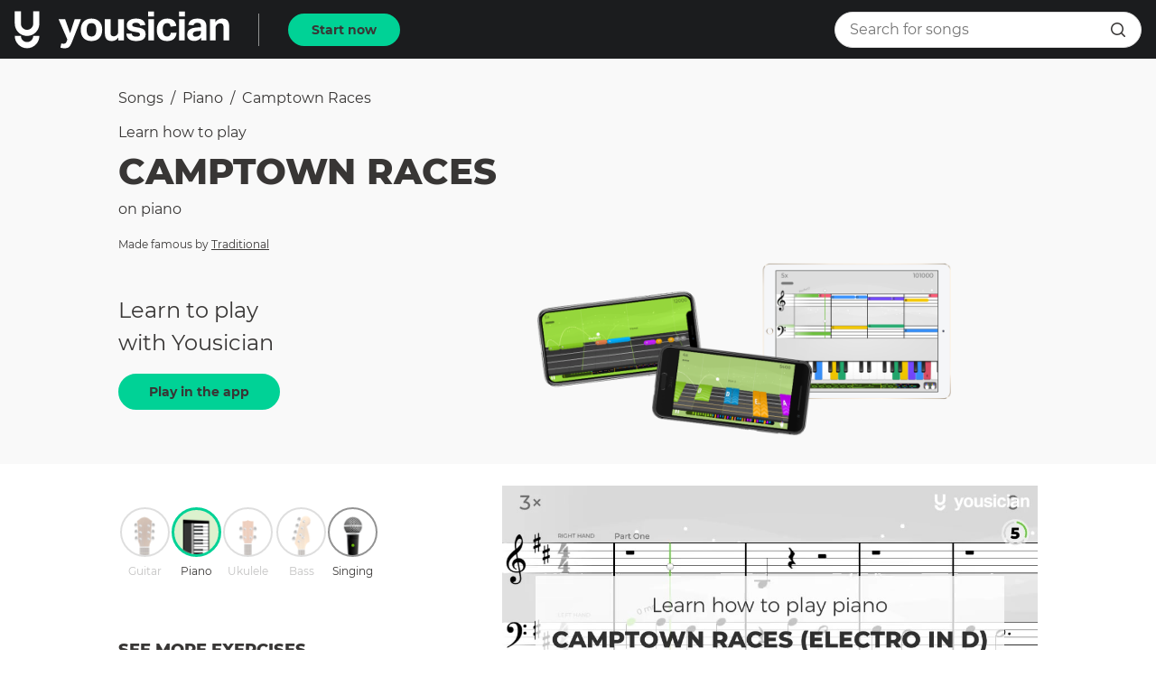

--- FILE ---
content_type: text/html; charset=utf-8
request_url: https://yousician.com/songs/piano/camptown-races-electro-in-d/557f08bcdf68a5119bb37bd3
body_size: 34462
content:
<!DOCTYPE html><html lang="en"><head><meta charSet="UTF-8" data-next-head=""/><title data-next-head="">Learn how to play Camptown Races on Piano | Yousician</title><meta name="description" content="Learn to play Camptown Races on Piano with the Yousician app! Perfect for beginners and advanced musicians." data-next-head=""/><meta name="viewport" content="width=device-width, initial-scale=1, maximum-scale=1.0, user-scalable=no, shrink-to-fit=no" data-next-head=""/><link rel="icon" sizes="192x192" href="/songs/touch-icon.png" data-next-head=""/><link rel="canonical" href="https://yousician.com/songs/piano/camptown-races/572c54d5e8dec33490782503" data-next-head=""/><meta name="theme-color" content="#383635" data-next-head=""/><meta property="og:url" content="https://yousician.com/songs/piano/camptown-races/557f08bcdf68a5119bb37bd3" data-next-head=""/><meta property="og:title" content="Learn how to play Camptown Races on Piano | Yousician" data-next-head=""/><meta property="og:description" content="Learn to play Camptown Races on Piano with the Yousician app! Perfect for beginners and advanced musicians." data-next-head=""/><meta property="og:type" content="website" data-next-head=""/><meta property="og:locale" content="en_US" data-next-head=""/><meta property="og:site_name" content="Yousician" data-next-head=""/><meta property="fb:pages" content="245680685625507" data-next-head=""/><meta property="fb:app_id" content="305845882934506" data-next-head=""/><meta property="og:video" content="https://d3mzlbmn9ukddk.cloudfront.net/exercises/video/f09b18e2-87b4-48c0-892a-a0d6e8c0aa28.mp4" data-next-head=""/><meta property="og:video:type" content="video/mp4" data-next-head=""/><meta property="og:video:width" content="960" data-next-head=""/><meta property="og:video:height" content="540" data-next-head=""/><meta property="og:image" content="https://d3mzlbmn9ukddk.cloudfront.net/exercises/image/6737f374-b207-41b1-97da-80344c4bc2ae.jpg" data-next-head=""/><meta property="og:image:alt" content="Learn how to play Camptown Races on Piano | Yousician" data-next-head=""/><meta property="og:image:type" content="image/jpeg" data-next-head=""/><meta property="og:image:width" content="960" data-next-head=""/><meta property="og:image:height" content="540" data-next-head=""/><meta name="twitter:card" content="summary" data-next-head=""/><meta name="twitter:site" content="@yousician" data-next-head=""/><meta name="twitter:creator" content="@yousician" data-next-head=""/><meta name="twitter:title" content="Learn how to play Camptown Races on Piano | Yousician" data-next-head=""/><meta name="twitter:description" content="Learn to play Camptown Races on Piano with the Yousician app! Perfect for beginners and advanced musicians." data-next-head=""/><meta name="twitter:image" content="https://d3mzlbmn9ukddk.cloudfront.net/exercises/image/6737f374-b207-41b1-97da-80344c4bc2ae.jpg" data-next-head=""/><link data-next-font="" rel="preconnect" href="/" crossorigin="anonymous"/><link rel="preload" href="/songs/_next/static/css/f4defb2f6f6f3b7a.css" as="style"/><link rel="stylesheet" href="/songs/_next/static/css/f4defb2f6f6f3b7a.css" data-n-g=""/><noscript data-n-css=""></noscript><script defer="" nomodule="" src="/songs/_next/static/chunks/polyfills-42372ed130431b0a.js"></script><script src="/songs/_next/static/chunks/webpack-700cc699d3607c6b.js" defer=""></script><script src="/songs/_next/static/chunks/framework-d8f01f7e25201916.js" defer=""></script><script src="/songs/_next/static/chunks/main-eab9670c6f13cdc5.js" defer=""></script><script src="/songs/_next/static/chunks/pages/_app-9255cbd2e42a207f.js" defer=""></script><script src="/songs/_next/static/chunks/pages/%5Binstrument%5D/%5B...exerciseInfo%5D-cb7b56de7444a879.js" defer=""></script><script src="/songs/_next/static/SFs_SSm9j5rXnL2uOuOp3/_buildManifest.js" defer=""></script><script src="/songs/_next/static/SFs_SSm9j5rXnL2uOuOp3/_ssgManifest.js" defer=""></script><style data-styled="" data-styled-version="6.1.18">.fcaPtQ{display:inline-flex;justify-content:center;align-items:center;cursor:pointer;text-decoration:none;border:none;height:36px;border-radius:18px;padding:0 24px;outline:none;font-size:0.875rem;font-weight:700;font-family:"Montserrat","Helvetica","Arial",sans-serif;color:#FFFFFF;transition:background-color 300ms cubic-bezier(0.4, 0, 0.2, 1) 0ms,border-color 300ms cubic-bezier(0.4, 0, 0.2, 1) 0ms,color 300ms cubic-bezier(0.4, 0, 0.2, 1) 0ms;color:#383635;background-color:#00d296;border:2px solid #00d296;}/*!sc*/
.fcaPtQ:hover,.fcaPtQ:focus{background-color:#1b1c1e;color:#00d296;}/*!sc*/
.fcaPtQ:active{background-color:#009371;}/*!sc*/
.fJFioJ{display:inline-flex;justify-content:center;align-items:center;cursor:pointer;text-decoration:none;border:none;height:40px;border-radius:20px;padding:0 32px;outline:none;font-size:0.875rem;font-weight:700;font-family:"Montserrat","Helvetica","Arial",sans-serif;color:#FFFFFF;transition:background-color 300ms cubic-bezier(0.4, 0, 0.2, 1) 0ms,border-color 300ms cubic-bezier(0.4, 0, 0.2, 1) 0ms,color 300ms cubic-bezier(0.4, 0, 0.2, 1) 0ms;color:#383635;background-color:#00d296;border:2px solid #00d296;}/*!sc*/
.fJFioJ:hover,.fJFioJ:focus{background-color:#1b1c1e;color:#00d296;}/*!sc*/
.fJFioJ:active{background-color:#009371;}/*!sc*/
data-styled.g1[id="sc-7aa0ac1c-0"]{content:"fcaPtQ,fJFioJ,"}/*!sc*/
.kSCnpc{height:340px;position:relative;}/*!sc*/
data-styled.g2[id="sc-bc0065c9-0"]{content:"kSCnpc,"}/*!sc*/
.ffyCYJ{font-size:2rem;font-weight:800;font-family:"Montserrat","Helvetica","Arial",sans-serif;color:#383635;text-transform:uppercase;text-align:center;color:#FFFFFF;margin-top:0;margin-bottom:16px;}/*!sc*/
@media (max-width:619px){.ffyCYJ{font-size:1.5rem;font-weight:800;font-family:"Montserrat","Helvetica","Arial",sans-serif;color:#383635;text-transform:uppercase;color:#FFFFFF;}}/*!sc*/
data-styled.g3[id="sc-bc0065c9-1"]{content:"ffyCYJ,"}/*!sc*/
.kDxCzy{font-size:1.25rem;font-weight:400;font-family:"Montserrat","Helvetica","Arial",sans-serif;color:#383635;text-align:center;color:#FFFFFF;margin-top:0;margin-bottom:16px;}/*!sc*/
@media (max-width:619px){.kDxCzy{padding-left:8px;padding-right:8px;}}/*!sc*/
data-styled.g4[id="sc-bc0065c9-2"]{content:"kDxCzy,"}/*!sc*/
.ivzpYa{width:100%;height:100%;object-fit:cover;filter:brightness(70%) grayscale(15%);}/*!sc*/
data-styled.g5[id="sc-bc0065c9-3"]{content:"ivzpYa,"}/*!sc*/
.hsUDrJ{position:absolute;left:0;right:0;top:0;bottom:0;}/*!sc*/
data-styled.g6[id="sc-bc0065c9-4"]{content:"hsUDrJ,"}/*!sc*/
.foFXCa{padding:16px;margin:0 auto;width:100%;max-width:660px;height:100%;display:flex;flex-direction:column;align-items:center;justify-content:center;}/*!sc*/
data-styled.g7[id="sc-bc0065c9-5"]{content:"foFXCa,"}/*!sc*/
.rTsmW{text-decoration:none;}/*!sc*/
data-styled.g8[id="sc-feab20b2-0"]{content:"rTsmW,"}/*!sc*/
.eCysFz{display:block;margin:0;text-decoration:none;text-align:inherit;font-size:1rem;font-weight:400;font-family:"Montserrat","Helvetica","Arial",sans-serif;color:#383635;line-height:1.25rem;overflow:hidden;text-overflow:ellipsis;white-space:nowrap;text-transform:capitalize;}/*!sc*/
@media (max-width: 959px){.eCysFz{font-size:1.125rem;line-height:1.75rem;}}/*!sc*/
.kTthKH{display:block;margin:0;text-decoration:none;text-align:inherit;font-size:1rem;font-weight:400;font-family:"Montserrat","Helvetica","Arial",sans-serif;color:#383635;line-height:1.25rem;margin-bottom:8px;overflow:hidden;text-overflow:ellipsis;white-space:nowrap;}/*!sc*/
@media (max-width: 959px){.kTthKH{font-size:1.125rem;line-height:1.75rem;}}/*!sc*/
.euHOpb{display:block;margin:0;text-decoration:none;text-align:inherit;font-size:2.5rem;font-weight:800;font-family:"Montserrat","Helvetica","Arial",sans-serif;color:#383635;text-transform:uppercase;margin-bottom:16px;overflow:hidden;text-overflow:ellipsis;white-space:nowrap;}/*!sc*/
@media (max-width: 959px){.euHOpb{font-size:1.5rem;}}/*!sc*/
.hParxt{display:block;margin:0;text-decoration:none;text-align:inherit;font-size:1rem;line-height:1.25rem;font-weight:400;font-family:"Montserrat","Helvetica","Arial",sans-serif;color:#383635;margin-top:8px;text-transform:none;}/*!sc*/
.iyDKTa{display:block;margin:0;text-decoration:none;text-align:inherit;font-size:0.75rem;font-weight:400;font-family:"Montserrat","Helvetica","Arial",sans-serif;color:#383635;margin-bottom:8px;overflow:hidden;text-overflow:ellipsis;white-space:nowrap;}/*!sc*/
@media (max-width: 959px){.iyDKTa{font-size:0.875rem;}}/*!sc*/
.kKNNGb{display:block;margin:0;text-decoration:none;text-align:inherit;font-size:1rem;line-height:1.25rem;font-weight:400;font-family:"Montserrat","Helvetica","Arial",sans-serif;color:#383635;}/*!sc*/
.jrTjtV{display:block;margin:0;text-decoration:none;text-align:center;font-size:0.75rem;font-weight:400;font-family:"Montserrat","Helvetica","Arial",sans-serif;color:#383635;text-transform:capitalize;}/*!sc*/
@media (max-width: 959px){.jrTjtV{font-size:0.875rem;}}/*!sc*/
.cdVPXF{display:block;margin:0;text-decoration:none;text-align:inherit;font-size:1.125rem;font-weight:800;font-family:"Montserrat","Helvetica","Arial",sans-serif;color:#383635;text-transform:uppercase;margin-bottom:16px;}/*!sc*/
.YsZVV{display:block;margin:0;text-decoration:none;text-align:inherit;font-size:1rem;font-weight:400;font-family:"Montserrat","Helvetica","Arial",sans-serif;color:#383635;line-height:1.25rem;margin-bottom:16px;}/*!sc*/
@media (max-width: 959px){.YsZVV{font-size:1.125rem;line-height:1.75rem;}}/*!sc*/
.ewKFSO{display:block;margin:0;text-decoration:none;text-align:inherit;font-size:0.875rem;font-weight:400;font-family:"Montserrat","Helvetica","Arial",sans-serif;color:#383635;margin-bottom:16px;text-transform:uppercase;}/*!sc*/
.fcDCIt{display:block;margin:0;text-decoration:none;text-align:inherit;font-size:1.25rem;font-weight:800;font-family:"Montserrat","Helvetica","Arial",sans-serif;color:#383635;text-transform:uppercase;margin-bottom:16px;text-transform:capitalize;}/*!sc*/
.isPQAr{display:block;margin:0;text-decoration:none;text-align:inherit;font-size:1.25rem;font-weight:800;font-family:"Montserrat","Helvetica","Arial",sans-serif;color:#383635;text-transform:uppercase;margin-bottom:16px;text-transform:uppercase;}/*!sc*/
.jSbJqP{display:block;margin:0;text-decoration:none;text-align:inherit;font-size:1rem;font-weight:400;font-family:"Montserrat","Helvetica","Arial",sans-serif;color:#383635;line-height:1.25rem;}/*!sc*/
@media (max-width: 959px){.jSbJqP{font-size:1.125rem;line-height:1.75rem;}}/*!sc*/
.jVwyPO{display:block;margin:0;text-decoration:none;text-align:inherit;font-size:1.125rem;font-weight:800;font-family:"Montserrat","Helvetica","Arial",sans-serif;color:#383635;text-transform:uppercase;margin-bottom:8px;}/*!sc*/
.OVDsp{display:block;margin:0;text-decoration:none;text-align:inherit;font-size:0.875rem;font-weight:700;font-family:"Montserrat","Helvetica","Arial",sans-serif;color:#383635;overflow:hidden;text-overflow:ellipsis;white-space:nowrap;}/*!sc*/
.gbKsuu{display:block;margin:0;text-decoration:none;text-align:inherit;font-size:1rem;line-height:1.25rem;font-weight:400;font-family:"Montserrat","Helvetica","Arial",sans-serif;color:#383635;overflow:hidden;text-overflow:ellipsis;white-space:nowrap;}/*!sc*/
.khFbPw{display:block;margin:0;text-decoration:none;text-align:center;font-size:1.25rem;font-weight:800;font-family:"Montserrat","Helvetica","Arial",sans-serif;color:#383635;text-transform:uppercase;margin-bottom:32px;}/*!sc*/
data-styled.g9[id="sc-785281b8-0"]{content:"eCysFz,kTthKH,euHOpb,hParxt,iyDKTa,kKNNGb,jrTjtV,cdVPXF,YsZVV,ewKFSO,fcDCIt,isPQAr,jSbJqP,jVwyPO,OVDsp,gbKsuu,khFbPw,"}/*!sc*/
.hbKPWJ{display:flex;margin-bottom:16px;margin-left:16px;user-select:none;flex-wrap:wrap;align-items:center;}/*!sc*/
.hbKPWJ>a{cursor:pointer;}/*!sc*/
.hbKPWJ>a:last-child{cursor:default;font-weight:700;}/*!sc*/
data-styled.g10[id="sc-6094eb6b-0"]{content:"hbKPWJ,"}/*!sc*/
.jzLeoJ{margin:0 8px;}/*!sc*/
data-styled.g11[id="sc-6094eb6b-1"]{content:"jzLeoJ,"}/*!sc*/
.hUiZTL{user-select:none;width:1em;height:1em;display:inline-block;font-size:16px;fill:#383635;}/*!sc*/
.hGxVAy{user-select:none;width:1em;height:1em;display:inline-block;font-size:24px;fill:#FFFFFF;}/*!sc*/
data-styled.g16[id="sc-81c04e2e-0"]{content:"hUiZTL,hGxVAy,"}/*!sc*/
.iGkleJ{position:relative;overflow:hidden;}/*!sc*/
@media (max-width:959px){.iGkleJ{height:200px;}}/*!sc*/
data-styled.g18[id="sc-46510ee0-1"]{content:"iGkleJ,"}/*!sc*/
.jNNbPE{display:flex;}/*!sc*/
@media (max-width:959px){.jNNbPE{position:absolute;top:0;left:0;transform:translateX(0%);transition:transform 300ms cubic-bezier(0.4, 0, 0.2, 1) 0ms;width:300%;}}/*!sc*/
data-styled.g19[id="sc-46510ee0-2"]{content:"jNNbPE,"}/*!sc*/
.fNjRA-D{min-width:320px;width:33.333333333333336%;flex-grow:0;flex-shrink:0;text-align:center;padding:0 40px;}/*!sc*/
data-styled.g20[id="sc-46510ee0-3"]{content:"fNjRA-D,"}/*!sc*/
.dHBVVO{display:none;}/*!sc*/
@media (max-width:959px){.dHBVVO{display:flex;justify-content:center;margin-top:8px;}}/*!sc*/
data-styled.g21[id="sc-46510ee0-4"]{content:"dHBVVO,"}/*!sc*/
.dhmBde{display:inline-block;width:10px;height:10px;margin:4px;cursor:pointer;border-radius:50%;background:#939393;}/*!sc*/
.jecSEN{display:inline-block;width:10px;height:10px;margin:4px;cursor:pointer;border-radius:50%;background:#DADADA;}/*!sc*/
data-styled.g22[id="sc-46510ee0-5"]{content:"dhmBde,jecSEN,"}/*!sc*/
.iaoriG{width:35px;height:35px;border-radius:17.5px;border:2px solid #939393;border:none;padding:0;outline:none;display:flex;justify-content:center;align-items:center;background-color:transparent;cursor:pointer;transition:background-color 150ms cubic-bezier(0.4, 0, 0.2, 1) 0ms,border-color 150ms cubic-bezier(0.4, 0, 0.2, 1) 0ms;}/*!sc*/
.iaoriG.active{border:3px solid #00d296;background-color:rgba(138, 207, 95, 0.3);background-color:transparent;border:none;fill:#00d296;color:#00d296;cursor:default;}/*!sc*/
.iaoriG.disabled{cursor:default;}/*!sc*/
.iaoriG:hover:not(.active):not(.disabled){background-color:#EBEBEB;}/*!sc*/
.kDbxuy{width:55px;height:55px;border-radius:27.5px;border:2px solid #939393;padding:0;outline:none;display:flex;justify-content:center;align-items:center;background-color:transparent;cursor:pointer;transition:background-color 150ms cubic-bezier(0.4, 0, 0.2, 1) 0ms,border-color 150ms cubic-bezier(0.4, 0, 0.2, 1) 0ms;}/*!sc*/
.kDbxuy.active{border:3px solid #00d296;background-color:rgba(138, 207, 95, 0.3);cursor:default;}/*!sc*/
.kDbxuy.disabled{cursor:default;}/*!sc*/
.kDbxuy:hover:not(.active):not(.disabled){background-color:#EBEBEB;}/*!sc*/
.bybJI{width:24px;height:24px;border-radius:12px;border:2px solid #939393;border:none;padding:0;outline:none;display:flex;justify-content:center;align-items:center;background-color:transparent;cursor:pointer;transition:background-color 150ms cubic-bezier(0.4, 0, 0.2, 1) 0ms,border-color 150ms cubic-bezier(0.4, 0, 0.2, 1) 0ms;}/*!sc*/
.bybJI.active{border:3px solid #00d296;background-color:rgba(138, 207, 95, 0.3);background-color:transparent;border:none;fill:#00d296;color:#00d296;cursor:default;}/*!sc*/
.bybJI.disabled{cursor:default;}/*!sc*/
.bybJI:hover:not(.active):not(.disabled){background-color:#EBEBEB;}/*!sc*/
data-styled.g27[id="sc-ccd7fdde-0"]{content:"iaoriG,kDbxuy,bybJI,"}/*!sc*/
.mqglw{position:relative;}/*!sc*/
data-styled.g28[id="sc-5643ff0a-0"]{content:"mqglw,"}/*!sc*/
.dUMjcG{border:1px solid #E0E0E0;}/*!sc*/
data-styled.g29[id="sc-5643ff0a-1"]{content:"dUMjcG,"}/*!sc*/
.diAocw{pointer-events:none;}/*!sc*/
data-styled.g30[id="sc-5643ff0a-2"]{content:"diAocw,"}/*!sc*/
.lmjxml{padding:0 16px;height:100%;position:absolute;right:0;top:50%;transform:translateY(-50%);display:flex;align-items:center;}/*!sc*/
data-styled.g31[id="sc-5643ff0a-3"]{content:"lmjxml,"}/*!sc*/
.hvFubd{font-size:0.875rem;font-weight:700;font-family:"Montserrat","Helvetica","Arial",sans-serif;color:#FFFFFF;font-size:0.75rem;color:#00d296;padding:2px 16px;border-radius:4px;border:1px solid #00d296;display:inline-block;text-align:center;}/*!sc*/
@media (max-width:959px){.hvFubd{padding:2px 0;}}/*!sc*/
data-styled.g34[id="sc-fd622e78-0"]{content:"hvFubd,"}/*!sc*/
.iVeIWD{position:fixed;top:0;left:0;width:100%;transition:transform 225ms cubic-bezier(0.0, 0, 0.2, 1) 0ms;transform:translateY(0);z-index:1100;}/*!sc*/
.iVeIWD.hide{transform:translateY(-100%);transition:transform 195ms cubic-bezier(0.4, 0, 1, 1) 0ms;}/*!sc*/
data-styled.g36[id="sc-b7969452-0"]{content:"iVeIWD,"}/*!sc*/
.jSAKiO{margin-bottom:40px;}/*!sc*/
data-styled.g37[id="sc-7a607c4f-0"]{content:"jSAKiO,"}/*!sc*/
.fnBYBB{padding:16px 16px;display:flex;align-items:center;justify-content:center;font-size:1rem;line-height:1.25rem;font-weight:400;font-family:"Montserrat","Helvetica","Arial",sans-serif;color:#383635;}/*!sc*/
.fnBYBB.align-left{justify-content:flex-start;}/*!sc*/
.hQWoIS{padding:16px 16px;display:flex;align-items:center;justify-content:center;font-size:0.875rem;font-weight:700;font-family:"Montserrat","Helvetica","Arial",sans-serif;color:#383635;}/*!sc*/
.hQWoIS.align-left{justify-content:flex-start;}/*!sc*/
data-styled.g38[id="sc-c352b477-0"]{content:"fnBYBB,hQWoIS,"}/*!sc*/
.jouzea{border-bottom:1px solid #F9F9F9;display:flex;transition:background-color 200ms cubic-bezier(0.4, 0, 0.2, 1) 0ms;}/*!sc*/
data-styled.g39[id="sc-140c98bf-0"]{content:"jouzea,"}/*!sc*/
.cCZHNC{cursor:pointer;text-decoration:none;}/*!sc*/
.cCZHNC:hover{background-color:#EBEBEB;}/*!sc*/
.cCZHNC.active{background-color:#F9F9F9;}/*!sc*/
data-styled.g40[id="sc-d7a9dc50-0"]{content:"cCZHNC,"}/*!sc*/
.fpCdDH{display:flex;justify-content:center;background:#000000;margin-right:16px;}/*!sc*/
@media (max-width:959px){.fpCdDH{margin:0;}}/*!sc*/
data-styled.g44[id="sc-3a139054-0"]{content:"fpCdDH,"}/*!sc*/
.dGENYj{width:100%;}/*!sc*/
data-styled.g45[id="sc-3a139054-1"]{content:"dGENYj,"}/*!sc*/
.fNEnrb{display:flex;align-items:center;}/*!sc*/
data-styled.g46[id="sc-f4c294c2-0"]{content:"fNEnrb,"}/*!sc*/
.kdfZnO{flex-grow:1;display:flex;align-items:center;background-color:#FFFFFF;height:40px;border:1px solid #E0E0E0;border-radius:20px;padding:0 8px 0 16px;transition:width 375ms cubic-bezier(0.4, 0, 0.2, 1) 0ms,padding 375ms cubic-bezier(0.4, 0, 0.2, 1) 0ms,background-color 375ms cubic-bezier(0.4, 0, 0.2, 1) 0ms,border 375ms cubic-bezier(0.4, 0, 0.2, 1) 0ms,color 375ms cubic-bezier(0.4, 0, 0.2, 1) 0ms;}/*!sc*/
.kdfZnO .openBtn{display:none;}/*!sc*/
.kdfZnO .submitBtn{display:flex;}/*!sc*/
@media (max-width:959px){.kdfZnO.close{width:35px;background-color:transparent;padding:0;border:none;color:transparent;}.kdfZnO.close input{width:0;padding:0;color:transparent;background-color:transparent;opacity:0;}.kdfZnO.close .openBtn{display:flex;}.kdfZnO.close .submitBtn{display:none;}}/*!sc*/
data-styled.g47[id="sc-f4c294c2-1"]{content:"kdfZnO,"}/*!sc*/
.bLSgKN{outline:none;border:none;width:calc(100% - 35px);font-size:1rem;line-height:1.25rem;font-weight:400;font-family:"Montserrat","Helvetica","Arial",sans-serif;color:#383635;height:100%;border-radius:20px;transition:width 375ms cubic-bezier(0.4, 0, 0.2, 1) 0ms,padding 375ms cubic-bezier(0.4, 0, 0.2, 1) 0ms,background-color 375ms cubic-bezier(0.4, 0, 0.2, 1) 0ms,opacity 375ms cubic-bezier(0.4, 0, 0.2, 1) 0ms;}/*!sc*/
data-styled.g48[id="sc-f4c294c2-2"]{content:"bLSgKN,"}/*!sc*/
.Zxocj{font-size:12px;width:12px;}/*!sc*/
data-styled.g56[id="sc-ace83526-0"]{content:"Zxocj,"}/*!sc*/
.eMBnTO{font-weight:bold;font-size:0.875rem;margin-right:8px;}/*!sc*/
data-styled.g57[id="sc-9a92bc8a-0"]{content:"eMBnTO,"}/*!sc*/
.bpWgvp{color:#fff;display:inline;}/*!sc*/
@media (min-width:850px){.bpWgvp{pointer-events:none;}}/*!sc*/
.bpWgvp label{font-family:Montserrat,'Helvetica Neue',sans-serif;}/*!sc*/
data-styled.g58[id="sc-9a92bc8a-1"]{content:"bpWgvp,"}/*!sc*/
@media (min-width:850px){.kEfiHX{display:none;}}/*!sc*/
data-styled.g59[id="sc-9a92bc8a-2"]{content:"kEfiHX,"}/*!sc*/
.dZEKpy{overflow:hidden;}/*!sc*/
@media (min-width:320px){.dZEKpy{height:0;}}/*!sc*/
@media (min-width:850px){.dZEKpy{height:auto;}}/*!sc*/
data-styled.g60[id="sc-9a92bc8a-3"]{content:"dZEKpy,"}/*!sc*/
.dXLeN{padding:0;}/*!sc*/
data-styled.g61[id="sc-136649ef-0"]{content:"dXLeN,"}/*!sc*/
.fqEqsa{padding:32px 16px;margin:0 auto;}/*!sc*/
@media (min-width:850px){.fqEqsa{display:flex;max-width:1200px;align-items:center;}}/*!sc*/
data-styled.g62[id="sc-136649ef-1"]{content:"fqEqsa,"}/*!sc*/
.LfMTT{width:200px;margin-left:auto;margin-right:auto;margin-bottom:16px;}/*!sc*/
@media (min-width:850px){.LfMTT{margin-bottom:0;}}/*!sc*/
data-styled.g63[id="sc-136649ef-2"]{content:"LfMTT,"}/*!sc*/
.cDrevv{flex:1 1 auto;margin-top:0!important;line-height:1!important;text-align:center;width:300px;margin-left:auto;margin-right:auto;}/*!sc*/
.cDrevv .badges__badge:not(:first-child){margin-top:16px;margin-left:0;}/*!sc*/
@media (min-width:850px){.cDrevv{text-align:right;}.cDrevv .badges__badge:not(:first-child){margin-top:0;margin-left:16px;}}/*!sc*/
data-styled.g64[id="sc-136649ef-3"]{content:"cDrevv,"}/*!sc*/
.diQsff{height:1px;background:rgba(255,255,255,0.5);}/*!sc*/
data-styled.g65[id="sc-136649ef-4"]{content:"diQsff,"}/*!sc*/
.jyHfrF{margin:0 auto;max-width:1200px;padding:56px 16px;}/*!sc*/
data-styled.g66[id="sc-136649ef-5"]{content:"jyHfrF,"}/*!sc*/
.llrnnB{display:block;}/*!sc*/
@media (min-width:850px){.llrnnB{display:flex;flex-flow:row wrap;}}/*!sc*/
data-styled.g67[id="sc-136649ef-6"]{content:"llrnnB,"}/*!sc*/
.euttyj{flex:1 1 auto;}/*!sc*/
data-styled.g68[id="sc-136649ef-7"]{content:"euttyj,"}/*!sc*/
.dMqraS{margin-bottom:24px;}/*!sc*/
data-styled.g69[id="sc-136649ef-8"]{content:"dMqraS,"}/*!sc*/
.gxINKq.footer__link{line-height:2rem;}/*!sc*/
data-styled.g70[id="sc-136649ef-9"]{content:"gxINKq,"}/*!sc*/
.jkwMpz{display:flex;flex-direction:column;max-width:1200px;margin:0 auto;padding:48px 16px;}/*!sc*/
@media (min-width:850px){.jkwMpz{flex-direction:row;}}/*!sc*/
data-styled.g71[id="sc-136649ef-10"]{content:"jkwMpz,"}/*!sc*/
.jYBiUS.footer__link{margin-top:32px;cursor:pointer;}/*!sc*/
@media (min-width:850px){.jYBiUS.footer__link{margin-top:0;margin-left:48px;}}/*!sc*/
data-styled.g72[id="sc-136649ef-11"]{content:"jYBiUS,"}/*!sc*/
.ScILX{display:flex;flex-direction:column;min-height:100vh;}/*!sc*/
data-styled.g73[id="sc-ce854535-0"]{content:"ScILX,"}/*!sc*/
.cfTuOa.active{font-weight:800;}/*!sc*/
.cfTuOa:nth-child(2){flex-grow:1;justify-content:left;text-transform:capitalize;}/*!sc*/
@media (max-width:959px){.cfTuOa:nth-child(2){text-overflow:ellipsis;white-space:nowrap;overflow:hidden;display:block;line-height:2;}}/*!sc*/
@media (max-width:959px){.cfTuOa{padding:8px;}}/*!sc*/
data-styled.g74[id="sc-cc31b837-0"]{content:"cfTuOa,"}/*!sc*/
.kKREpB{width:86px;}/*!sc*/
@media (max-width:959px){.kKREpB{width:72px;}}/*!sc*/
data-styled.g75[id="sc-3192da00-0"]{content:"kKREpB,"}/*!sc*/
@media (max-width:959px){.dngDGf{margin-bottom:32px;}}/*!sc*/
data-styled.g77[id="sc-9c577e23-0"]{content:"dngDGf,"}/*!sc*/
.jHKcVi{padding-right:40px;}/*!sc*/
data-styled.g78[id="sc-9c577e23-1"]{content:"jHKcVi,"}/*!sc*/
.ezZkPf{margin-left:16px;margin-right:16px;margin-bottom:32px;}/*!sc*/
@media (max-width:959px){.ezZkPf{margin:0 16px;}}/*!sc*/
data-styled.g79[id="sc-9c07538-0"]{content:"ezZkPf,"}/*!sc*/
.fxrkUO{margin-bottom:8px;}/*!sc*/
data-styled.g80[id="sc-9c07538-1"]{content:"fxrkUO,"}/*!sc*/
.gTHKMe{margin:2px;user-select:none;text-decoration:none;}/*!sc*/
.gTHKMe.disabled{opacity:0.3;}/*!sc*/
data-styled.g89[id="sc-20571c06-0"]{content:"gTHKMe,"}/*!sc*/
.ikXUof{margin:2px;user-select:none;text-decoration:none;}/*!sc*/
.ikXUof.disabled{opacity:0.3;}/*!sc*/
data-styled.g90[id="sc-20571c06-1"]{content:"ikXUof,"}/*!sc*/
.ddVBYG{margin-bottom:4px;}/*!sc*/
data-styled.g91[id="sc-20571c06-2"]{content:"ddVBYG,"}/*!sc*/
.ifGGeF{width:100%;}/*!sc*/
data-styled.g92[id="sc-20571c06-3"]{content:"ifGGeF,"}/*!sc*/
.hwMMSo{display:flex;padding-top:0;padding-left:16px;padding-right:16px;padding-bottom:32px;align-items:center;}/*!sc*/
@media (max-width:959px){.hwMMSo{justify-content:space-between;}}/*!sc*/
data-styled.g93[id="sc-bf80fb38-0"]{content:"hwMMSo,"}/*!sc*/
.bShkSo{width:100px;flex-grow:0;flex-shrink:0;}/*!sc*/
data-styled.g100[id="sc-1c05ff75-0"]{content:"bShkSo,"}/*!sc*/
.ejIWep{width:calc(50% - 50px);flex-grow:0;flex-shrink:0;}/*!sc*/
data-styled.g101[id="sc-1c05ff75-1"]{content:"ejIWep,"}/*!sc*/
.iuxytV{margin-top:16px;padding-right:16px;}/*!sc*/
@media (max-width:959px){.iuxytV{padding:0 16px;}}/*!sc*/
data-styled.g102[id="sc-3913c412-0"]{content:"iuxytV,"}/*!sc*/
.gXdgwY{margin-left:16px;margin-right:16px;margin-bottom:32px;}/*!sc*/
data-styled.g103[id="sc-d6f2673c-0"]{content:"gXdgwY,"}/*!sc*/
.hnCwxg{display:flex;}/*!sc*/
@media (max-width:619px){.hnCwxg{justify-content:space-between;}}/*!sc*/
data-styled.g104[id="sc-d6f2673c-1"]{content:"hnCwxg,"}/*!sc*/
.dzKcyK{display:block;}/*!sc*/
.dzKcyK:not(:first-child){margin-left:16px;}/*!sc*/
@media (max-width:619px){.dzKcyK{padding:8px 0;width:calc(33% - 16px);display:flex;align-items:center;justify-content:center;}.dzKcyK.social-facebook{background-color:#4460A0;}.dzKcyK.social-pinterest{background-color:#CC2127;}.dzKcyK.social-twitter{background-color:#00AAEC;}}/*!sc*/
data-styled.g105[id="sc-d6f2673c-2"]{content:"dzKcyK,"}/*!sc*/
.hyeWok{width:32px;height:32px;background-size:100%;background-repeat:no-repeat;background-position:center;}/*!sc*/
@media (max-width:619px){.hyeWok{background-image:url(/songs/assets/socials/facebook-white.png);}}/*!sc*/
@media (min-width:620px){.hyeWok{background-image:url(/songs/assets/socials/facebook.png);}}/*!sc*/
.creIlM{width:32px;height:32px;background-size:100%;background-repeat:no-repeat;background-position:center;}/*!sc*/
@media (max-width:619px){.creIlM{background-image:url(/songs/assets/socials/twitter-white.png);}}/*!sc*/
@media (min-width:620px){.creIlM{background-image:url(/songs/assets/socials/twitter.png);}}/*!sc*/
.fwDvLo{width:32px;height:32px;background-size:100%;background-repeat:no-repeat;background-position:center;}/*!sc*/
@media (max-width:619px){.fwDvLo{background-image:url(/songs/assets/socials/pinterest-white.png);}}/*!sc*/
@media (min-width:620px){.fwDvLo{background-image:url(/songs/assets/socials/pinterest.png);}}/*!sc*/
data-styled.g106[id="sc-d6f2673c-3"]{content:"hyeWok,creIlM,fwDvLo,"}/*!sc*/
.eyKxLE{text-align:center;display:inline-block;margin-left:16px;margin-right:16px;}/*!sc*/
data-styled.g108[id="sc-48db364-0"]{content:"eyKxLE,"}/*!sc*/
.bjESnI{margin-left:16px;margin-right:16px;margin-bottom:16px;display:flex;flex-flow:row nowrap;justify-content:space-between;margin-left:32px;margin-right:32px;margin-bottom:16px;}/*!sc*/
data-styled.g109[id="sc-a25afd5d-0"]{content:"bjESnI,"}/*!sc*/
.bbzKHQ{margin-left:16px;margin-right:64px;margin-bottom:32px;}/*!sc*/
@media (max-width:959px){.bbzKHQ{margin-right:16px;margin-bottom:32px;}}/*!sc*/
data-styled.g110[id="sc-da416051-0"]{content:"bbzKHQ,"}/*!sc*/
.cUbgIZ{padding-top:56px;padding-bottom:56px;background-color:#F9F9F9;}/*!sc*/
data-styled.g111[id="sc-8552b407-0"]{content:"cUbgIZ,"}/*!sc*/
.bjBVsX{max-width:1200px;margin:0 auto;}/*!sc*/
@media (max-width:959px){.bjBVsX{max-width:450px;margin:0 auto;}}/*!sc*/
data-styled.g112[id="sc-8552b407-1"]{content:"bjBVsX,"}/*!sc*/
.fhMwie{margin-bottom:16px;max-width:76px;}/*!sc*/
data-styled.g113[id="sc-8552b407-2"]{content:"fhMwie,"}/*!sc*/
.eztFsf{display:flex;align-items:center;justify-content:flex-start;}/*!sc*/
data-styled.g114[id="sc-96921417-0"]{content:"eztFsf,"}/*!sc*/
.jvDTTe{display:flex;flex:1 1 auto;}/*!sc*/
data-styled.g115[id="sc-96921417-1"]{content:"jvDTTe,"}/*!sc*/
.EDYhl{flex:1 1 auto;}/*!sc*/
data-styled.g116[id="sc-96921417-2"]{content:"EDYhl,"}/*!sc*/
.kdPdiH{line-height:0;}/*!sc*/
@media (max-width:959px){.kdPdiH{overflow:hidden;width:32px;}}/*!sc*/
data-styled.g117[id="sc-96921417-3"]{content:"kdPdiH,"}/*!sc*/
.iigINn{transition:opacity 300ms cubic-bezier(0.4, 0, 0.2, 1) 0ms;}/*!sc*/
data-styled.g118[id="sc-96921417-4"]{content:"iigINn,"}/*!sc*/
.dygkCE{position:fixed;width:100%;display:flex;align-items:center;justify-content:space-between;height:65px;background-color:#1b1c1e;transition:background-color 200ms linear 0ms;padding:0 16px;}/*!sc*/
@media (max-width:619px){.dygkCE.searchOpen .sc-96921417-0{opacity:0;}}/*!sc*/
.dygkCE.transparent.top{background-color:transparent;}/*!sc*/
data-styled.g119[id="sc-96921417-5"]{content:"dygkCE,"}/*!sc*/
.kBIOHI{margin-left:32px;padding-left:32px;border-left:1px solid #939393;}/*!sc*/
@media (max-width:959px){.kBIOHI{margin-left:16px;padding-left:16px;}}/*!sc*/
data-styled.g120[id="sc-96921417-6"]{content:"kBIOHI,"}/*!sc*/
.fGezew{display:flex;align-items:center;}/*!sc*/
@media (max-width:959px){.fGezew{position:absolute;top:12px;right:16px;}}/*!sc*/
data-styled.g122[id="sc-96921417-8"]{content:"fGezew,"}/*!sc*/
.jMAKjy{width:340px;max-width:calc(100vw - 32px - 35px - 8px);}/*!sc*/
@media (max-width:619px){.jMAKjy{width:100vw;}}/*!sc*/
data-styled.g123[id="sc-96921417-9"]{content:"jMAKjy,"}/*!sc*/
@media (min-width:850px){.QEVu{display:grid;grid-template-columns:1fr 1.2fr;grid-template-rows:auto;}}/*!sc*/
data-styled.g125[id="sc-b203ad52-0"]{content:"QEVu,"}/*!sc*/
.kIgQVu{width:100%;}/*!sc*/
@media (min-width:850px){.kIgQVu{padding-right:48px;}}/*!sc*/
data-styled.g126[id="sc-b203ad52-1"]{content:"kIgQVu,"}/*!sc*/
.jmSbky{line-height:1.5;font-size:1.5rem;text-align:center;margin:0 auto;width:180px;}/*!sc*/
@media (min-width:850px){.jmSbky{text-align:left;margin:0;}}/*!sc*/
data-styled.g127[id="sc-b203ad52-2"]{content:"jmSbky,"}/*!sc*/
.kGvEac{display:grid;grid-column:2;grid-row:1;align-self:auto;}/*!sc*/
.dBkrzb{display:grid;grid-column:1;grid-row:1;align-self:center;}/*!sc*/
data-styled.g128[id="sc-b203ad52-3"]{content:"kGvEac,dBkrzb,"}/*!sc*/
.iHcsfe{margin-top:16px;display:flex;justify-content:center;padding-bottom:32px;}/*!sc*/
@media (min-width:850px){.iHcsfe{justify-content:space-between;padding-bottom:0;}}/*!sc*/
data-styled.g129[id="sc-b203ad52-4"]{content:"iHcsfe,"}/*!sc*/
.gUmdzy{align-self:center;justify-self:center;}/*!sc*/
data-styled.g130[id="sc-b203ad52-5"]{content:"gUmdzy,"}/*!sc*/
.cskDGh{padding:0 16px;margin-bottom:24px;display:flex;flex-direction:column;}/*!sc*/
data-styled.g131[id="sc-fee70b9e-0"]{content:"cskDGh,"}/*!sc*/
.iHJcPB{text-decoration:underline;cursor:pointer;color:#383635;font-size:0.75rem;}/*!sc*/
@media (max-width:959px){.iHJcPB{font-size:0.875rem;}}/*!sc*/
data-styled.g132[id="sc-fee70b9e-1"]{content:"iHJcPB,"}/*!sc*/
*{box-sizing:border-box;}/*!sc*/
html{font-size:16px;}/*!sc*/
@media (max-width:959px){html{font-size:14px;}}/*!sc*/
data-styled.g138[id="sc-global-bKetJp1"]{content:"sc-global-bKetJp1,"}/*!sc*/
.kFGacc{flex-grow:1;display:flex;flex-direction:column;margin-top:65px;margin-bottom:16px;}/*!sc*/
@media (max-width:959px){.kFGacc{margin-bottom:0;}}/*!sc*/
data-styled.g141[id="sc-5b7f6e64-0"]{content:"kFGacc,"}/*!sc*/
.cutjdB{width:100%;grid-template-columns:42% auto;grid-template-rows:auto auto auto max-content 1fr;display:grid;max-width:1050px;margin:0 auto;}/*!sc*/
@media (max-width:959px){.cutjdB{display:block;}}/*!sc*/
data-styled.g142[id="sc-5b7f6e64-1"]{content:"cutjdB,"}/*!sc*/
.hUtRRM{padding-top:32px;grid-column:1/3;grid-row:1/2;margin-bottom:24px;position:relative;}/*!sc*/
.hUtRRM::after{content:'';background-color:#F9F9F9;position:absolute;z-index:-1;width:100vw;height:100%;left:50%;top:0;transform:translateX(-50%);}/*!sc*/
@media (max-width:959px){.hUtRRM{max-width:450px;margin:0 auto;}}/*!sc*/
data-styled.g143[id="sc-5b7f6e64-2"]{content:"hUtRRM,"}/*!sc*/
.ghHjev{grid-column:2;grid-row:2/4;}/*!sc*/
@media (max-width:959px){.ghHjev{max-width:450px;margin:0 auto;}}/*!sc*/
data-styled.g144[id="sc-5b7f6e64-3"]{content:"ghHjev,"}/*!sc*/
@media (max-width:959px){.cMWKLX{max-width:450px;margin:0 auto;}}/*!sc*/
data-styled.g145[id="sc-5b7f6e64-4"]{content:"cMWKLX,"}/*!sc*/
.erTPgl{grid-column:1;grid-row:3/6;}/*!sc*/
@media (max-width:959px){.erTPgl{max-width:450px;margin:0 auto;}}/*!sc*/
data-styled.g146[id="sc-5b7f6e64-5"]{content:"erTPgl,"}/*!sc*/
.ktSQrW{grid-column:1;grid-row:3;}/*!sc*/
data-styled.g147[id="sc-5b7f6e64-6"]{content:"ktSQrW,"}/*!sc*/
.dckgfw{grid-column:2;grid-row:5;overflow:hidden;}/*!sc*/
@media (max-width:959px){.dckgfw{max-width:450px;margin:0 auto;}}/*!sc*/
data-styled.g148[id="sc-5b7f6e64-7"]{content:"dckgfw,"}/*!sc*/
</style></head><body><div id="__next"><div class="sc-ce854535-0 ScILX"><div class="sc-b7969452-0 iVeIWD"><nav class="sc-96921417-5 dygkCE top"><div class="sc-96921417-0 eztFsf"><a href="https://yousician.com" aria-label="Yousician songs home page" class="sc-96921417-3 kdPdiH"><svg width="238" height="42" viewBox="0 0 238 42" fill="none" xmlns="http://www.w3.org/2000/svg" alt="Yousician logo" class="sc-96921417-4 iigINn"><path d="M51.8955 36.0835C52.7635 36.324 53.6497 36.4442 54.549 36.4442C55.3882 36.4442 56.0627 36.2429 56.5724 35.8377C57.0822 35.4325 57.5162 34.7214 57.8769 33.7019L58.5959 31.7229L48.8394 9.28467H56.1228L61.6075 24.7088L66.7341 9.28467H73.6148L64.1276 33.43C63.5891 34.7789 63.0767 35.9554 62.5983 36.9592C62.1173 37.9631 61.5709 38.8023 60.9565 39.4768C60.3422 40.1512 59.6076 40.6532 58.7527 40.9826C57.8979 41.312 56.8417 41.4767 55.5816 41.4767C54.8026 41.4767 54.0314 41.4244 53.2654 41.3198C52.502 41.2152 51.6995 41.027 50.8603 40.7578L51.8955 36.0835Z" fill="white"></path><path d="M85.3031 33.4744C81.5255 33.4744 78.6028 32.3947 76.5349 30.2379C74.467 28.0785 73.4318 24.9937 73.4318 20.9756C73.4318 19.0567 73.7089 17.3261 74.2631 15.781C74.8173 14.2386 75.6121 12.9341 76.6473 11.8701C77.6825 10.8061 78.9322 9.99045 80.4014 9.42054C81.8706 8.85063 83.5045 8.56567 85.3031 8.56567C87.1305 8.56567 88.7801 8.85063 90.2493 9.42054C91.7185 9.99045 92.9708 10.8087 94.0034 11.8701C95.0386 12.9341 95.8255 14.2386 96.3641 15.781C96.9026 17.3261 97.1745 19.0567 97.1745 20.9756C97.1745 22.9258 96.8974 24.6695 96.3432 26.2146C95.7889 27.7596 94.9942 29.0693 93.9589 30.149C92.9237 31.2287 91.6715 32.0522 90.2049 32.6221C88.7356 33.1894 87.1017 33.4744 85.3031 33.4744ZM85.3031 28.4393C87.1017 28.4393 88.4428 27.7962 89.3265 26.5047C90.2101 25.2159 90.6519 23.3729 90.6519 20.973C90.6519 18.5757 90.2101 16.7457 89.3265 15.4882C88.4428 14.2282 87.1017 13.6007 85.3031 13.6007C83.5045 13.6007 82.1634 14.2308 81.2798 15.4882C80.3962 16.7483 79.9543 18.5757 79.9543 20.973C79.9543 23.4016 80.3883 25.2525 81.2589 26.5256C82.1242 27.8014 83.4731 28.4393 85.3031 28.4393Z" fill="white"></path><path d="M100.1 9.28467H106.395V23.9428C106.395 25.6212 106.696 26.7532 107.294 27.3388C107.893 27.9243 108.716 28.2145 109.767 28.2145C110.578 28.2145 111.244 28.0943 111.767 27.8538C112.29 27.6133 112.795 27.2682 113.273 26.8185C113.751 26.4002 114.133 25.8957 114.421 25.3127C114.706 24.7271 114.847 24.0918 114.847 23.4017V9.28467H121.142V32.7555H115.027V29.519C114.068 30.8994 112.98 31.9033 111.767 32.5307C110.554 33.1607 109.258 33.4744 107.877 33.4744C105.208 33.4744 103.245 32.7764 101.987 31.383C100.727 29.9896 100.1 27.7936 100.1 24.7951V9.28467Z" fill="white"></path><path d="M129.918 25.2918C130.127 26.6721 130.681 27.5714 131.581 27.9897C132.48 28.4106 133.56 28.6197 134.817 28.6197C136.315 28.6197 137.387 28.4341 138.033 28.0577C138.676 27.6838 139 27.0773 139 26.2355C139 25.6368 138.799 25.1114 138.394 24.6617C137.988 24.2121 137.217 23.8984 136.077 23.718L132.841 23.1794C129.991 22.7298 127.871 21.9586 126.478 20.8632C125.084 19.7704 124.386 18.113 124.386 15.8935C124.386 14.7537 124.635 13.7341 125.129 12.8348C125.623 11.9355 126.321 11.1721 127.22 10.5421C128.119 9.91207 129.191 9.42582 130.436 9.08073C131.68 8.73565 133.05 8.56311 134.551 8.56311C136.409 8.56311 137.967 8.75134 139.227 9.12518C140.488 9.50163 141.512 10.001 142.307 10.631C143.102 11.261 143.7 12.0113 144.106 12.8793C144.511 13.7498 144.804 14.6779 144.981 15.6661L139.361 16.385C139.092 15.3053 138.618 14.5106 137.944 14.0008C137.269 13.491 136.182 13.2374 134.684 13.2374C133.845 13.2374 133.147 13.3054 132.592 13.4387C132.038 13.5746 131.604 13.7472 131.288 13.9563C130.974 14.1655 130.749 14.406 130.613 14.6753C130.478 14.9445 130.412 15.2007 130.412 15.4386C130.412 16.1889 130.645 16.7353 131.11 17.0804C131.576 17.4255 132.483 17.7183 133.832 17.9561L136.799 18.4502C138.446 18.7195 139.81 19.0646 140.89 19.4855C141.97 19.9064 142.83 20.424 143.476 21.0357C144.119 21.6501 144.568 22.3769 144.825 23.216C145.078 24.0552 145.206 25.0303 145.206 26.1388C145.206 28.3583 144.367 30.1334 142.689 31.4666C141.01 32.7999 138.417 33.4666 134.909 33.4666C133.5 33.4666 132.159 33.3385 130.885 33.0849C129.61 32.8287 128.472 32.3869 127.469 31.7594C126.465 31.1294 125.639 30.2902 124.995 29.2419C124.35 28.1936 123.984 26.8734 123.895 25.2839H129.918V25.2918Z" fill="white"></path><path d="M148.111 0.64978H154.587V6.31488H148.111V0.64978ZM148.2 9.28468H154.495V32.7555H148.2V9.28468Z" fill="white"></path><path d="M179.514 24.2565C179.273 27.0747 178.306 29.3151 176.614 30.9778C174.92 32.6405 172.379 33.4744 168.994 33.4744C167.015 33.4744 165.308 33.1738 163.867 32.5751C162.427 31.9764 161.25 31.1373 160.338 30.0576C159.423 28.9779 158.741 27.6734 158.291 26.1466C157.841 24.6173 157.617 22.9259 157.617 21.0645C157.617 19.2058 157.878 17.5065 158.403 15.9615C158.926 14.4191 159.684 13.0989 160.675 12.0035C161.663 10.9107 162.879 10.0637 164.317 9.46242C165.755 8.86375 167.404 8.56311 169.263 8.56311C170.853 8.56311 172.238 8.76441 173.422 9.16962C174.607 9.57483 175.603 10.1369 176.413 10.8558C177.224 11.5747 177.851 12.4374 178.301 13.4413C178.75 14.4452 179.048 15.5484 179.2 16.7457L172.86 17.6006C172.709 16.4033 172.366 15.436 171.825 14.7014C171.287 13.9668 170.356 13.6008 169.038 13.6008C168.079 13.6008 167.284 13.8021 166.654 14.2073C166.024 14.6125 165.522 15.1589 165.148 15.8491C164.772 16.5392 164.51 17.3261 164.361 18.2097C164.21 19.0934 164.137 20.0162 164.137 20.9756C164.137 21.9638 164.212 22.9102 164.361 23.8095C164.51 24.7088 164.767 25.5035 165.125 26.1937C165.485 26.8839 165.98 27.4302 166.61 27.8354C167.24 28.2407 168.034 28.442 168.994 28.442C170.254 28.442 171.226 28.0812 171.917 27.3623C172.607 26.6433 173.009 25.6081 173.13 24.2591H179.514V24.2565Z" fill="white"></path><path d="M182.227 0.64978H188.703V6.31488H182.227V0.64978ZM182.319 9.28468H188.614V32.7555H182.319V9.28468Z" fill="white"></path><path d="M206.644 29.7883C205.713 30.8393 204.673 31.6915 203.52 32.3503C202.364 33.0091 200.874 33.3385 199.047 33.3385C197.996 33.3385 197 33.2026 196.056 32.9333C195.112 32.664 194.286 32.2431 193.583 31.6732C192.877 31.1033 192.315 30.3766 191.897 29.4929C191.476 28.6093 191.267 27.5532 191.267 26.3218C191.267 24.7036 191.628 23.3834 192.347 22.3638C193.066 21.3443 194.009 20.5495 195.18 19.9796C196.349 19.4097 197.661 19.0071 199.115 18.7666C200.568 18.5261 202.046 18.3771 203.543 18.317L206.555 18.181V17.0125C206.555 15.5746 206.158 14.5838 205.363 14.0453C204.568 13.5067 203.632 13.2348 202.553 13.2348C200.064 13.2348 198.642 14.1786 198.281 16.0687L192.524 15.5302C192.943 13.0728 194.022 11.2977 195.761 10.2023C197.499 9.10954 199.836 8.56055 202.775 8.56055C204.574 8.56055 206.103 8.77753 207.36 9.2115C208.62 9.64547 209.632 10.2677 210.395 11.0781C211.159 11.8885 211.713 12.8688 212.058 14.0244C212.403 15.1799 212.576 16.4739 212.576 17.9144V32.7529H206.641V29.7883H206.644ZM206.508 22.2776L203.721 22.4135C202.401 22.4736 201.337 22.6096 200.529 22.8187C199.719 23.0279 199.097 23.2919 198.663 23.6056C198.229 23.9193 197.936 24.2879 197.787 24.7062C197.635 25.1271 197.562 25.5898 197.562 26.0996C197.562 26.8787 197.831 27.493 198.372 27.9427C198.911 28.3923 199.661 28.6172 200.621 28.6172C202.239 28.6172 203.559 28.2433 204.579 27.493C205.149 27.0747 205.614 26.5414 205.972 25.8957C206.333 25.2526 206.511 24.45 206.511 23.4906V22.2776H206.508Z" fill="white"></path><path d="M216.463 9.2846H222.578V12.5211C223.506 11.1433 224.609 10.1368 225.882 9.50942C227.156 8.87939 228.484 8.56567 229.861 8.56567C232.528 8.56567 234.507 9.26368 235.796 10.6571C237.085 12.0505 237.73 14.2465 237.73 17.245V32.758H231.438V18.0973C231.438 16.4477 231.124 15.3262 230.494 14.7249C229.864 14.1262 229.025 13.8256 227.976 13.8256C227.166 13.8256 226.471 13.9458 225.885 14.1863C225.299 14.4268 224.753 14.7719 224.243 15.2216C223.822 15.6425 223.472 16.1444 223.187 16.7274C222.902 17.313 222.761 17.9483 222.761 18.6384V32.758H216.466V9.2846H216.463Z" fill="white"></path><path d="M13.9653 34.622C10.2165 34.622 7.16303 31.5712 7.16303 27.8197H0.363342C0.363342 35.32 6.46503 41.4217 13.9653 41.4217C21.4657 41.4217 27.5673 35.32 27.5673 27.8197H20.7676C20.7676 31.5712 17.7168 34.622 13.9653 34.622Z" fill="white"></path><path d="M20.7676 0.615723V14.2177C20.7676 17.9692 17.7168 21.02 13.9653 21.02C10.2139 21.02 7.16565 17.9692 7.16565 14.2177V0.615723H0.363342V14.2177C0.363342 21.718 6.46503 27.8197 13.9653 27.8197C21.4657 27.8197 27.5673 21.718 27.5673 14.2177V0.615723H20.7676Z" fill="white"></path></svg></a><div class="sc-96921417-6 kBIOHI"><a href="https://yousician.onelink.me/7MHE/t1dacm82" target="_blank" class="sc-7aa0ac1c-0 fcaPtQ sc-96921417-7 cUpXgd" variant="primary" sizeMapping="[object Object]">Start now</a></div></div><div class="sc-96921417-1 jvDTTe"><div class="sc-96921417-2 EDYhl"></div><div class="sc-96921417-8 fGezew"><form class="sc-f4c294c2-0 fNEnrb"><div class="sc-f4c294c2-1 kdfZnO sc-96921417-9 jMAKjy close"><input placeholder="Search for songs" aria-label="Search for songs" maxLength="100" class="sc-f4c294c2-2 bLSgKN" value=""/><button class="sc-ccd7fdde-0 iaoriG submitBtn" type="submit" aria-label="submit search" sizeMapping="[object Object]"><svg viewBox="0 0 24 24" shade="dark" color="primary" fontSizeMapping="[object Object]" focusable="false" class="sc-81c04e2e-0 hUiZTL"><path d="M17.087 18.678A10.456 10.456 0 0 1 10.5 21C4.701 21 0 16.299 0 10.5S4.701 0 10.5 0 21 4.701 21 10.5c0 2.494-.87 4.785-2.322 6.587l4.992 4.993a1.125 1.125 0 1 1-1.59 1.59l-4.993-4.992zm-6.587.072a8.25 8.25 0 1 0 0-16.5 8.25 8.25 0 0 0 0 16.5z"></path></svg></button><button class="sc-ccd7fdde-0 iaoriG openBtn" type="button" aria-label="open search" sizeMapping="[object Object]"><svg shade="light" viewBox="0 0 24 24" color="primary" fontSizeMapping="[object Object]" focusable="false" class="sc-81c04e2e-0 hGxVAy"><path d="M17.087 18.678A10.456 10.456 0 0 1 10.5 21C4.701 21 0 16.299 0 10.5S4.701 0 10.5 0 21 4.701 21 10.5c0 2.494-.87 4.785-2.322 6.587l4.992 4.993a1.125 1.125 0 1 1-1.59 1.59l-4.993-4.992zm-6.587.072a8.25 8.25 0 1 0 0-16.5 8.25 8.25 0 0 0 0 16.5z"></path></svg></button></div></form></div></div></nav></div><div class="sc-5b7f6e64-0 kFGacc"><div class="sc-5b7f6e64-1 cutjdB"><div class="sc-5b7f6e64-3 ghHjev"><div class="sc-3a139054-0 fpCdDH"><video src="https://api.yousician.com/library/song/557f08bcdf68a5119bb37bd3/video" poster="https://d3mzlbmn9ukddk.cloudfront.net/exercises/image/6737f374-b207-41b1-97da-80344c4bc2ae.jpg" controls="" controlsList="nodownload" class="sc-3a139054-1 dGENYj"></video></div></div><div class="sc-5b7f6e64-2 hUtRRM"><div class="sc-6094eb6b-0 hbKPWJ"><a class="sc-feab20b2-0 rTsmW" href="/songs"><p variant="body1res" transform="capitalize" align="inherit" shade="dark" spaceMapping="[object Object]" class="sc-785281b8-0 eCysFz">Songs</p></a><div class="sc-6094eb6b-1 jzLeoJ"> / </div><a class="sc-feab20b2-0 rTsmW" href="/songs/piano"><p variant="body1res" transform="capitalize" align="inherit" shade="dark" spaceMapping="[object Object]" class="sc-785281b8-0 eCysFz">piano</p></a><div class="sc-6094eb6b-1 jzLeoJ"> / </div><a class="sc-feab20b2-0 rTsmW" href="/songs/piano/camptown-races/557f08bcdf68a5119bb37bd3"><p variant="body1res" transform="capitalize" align="inherit" shade="dark" spaceMapping="[object Object]" class="sc-785281b8-0 eCysFz">Camptown Races</p></a></div><div class="sc-fee70b9e-0 cskDGh"><p variant="body1res" spaceBottom="s" align="inherit" shade="dark" spaceMapping="[object Object]" class="sc-785281b8-0 kTthKH">Learn how to <!-- -->play</p><h1 variant="h1res" spaceBottom="m" align="inherit" shade="dark" spaceMapping="[object Object]" class="sc-785281b8-0 euHOpb">Camptown Races<!-- --> <span variant="body1" transform="none" spaceTop="s" align="inherit" shade="dark" spaceMapping="[object Object]" class="sc-785281b8-0 hParxt">on <!-- -->piano</span></h1><p variant="subTitle2" spaceBottom="s" align="inherit" shade="dark" spaceMapping="[object Object]" class="sc-785281b8-0 iyDKTa">Made famous by<!-- --> <a class="sc-feab20b2-0 rTsmW" href="/songs/search/traditional"><span class="sc-fee70b9e-1 iHJcPB">Traditional</span></a></p><div class="sc-b203ad52-0 QEVu"><div gridColumn="2" gridRow="1" class="sc-b203ad52-3 kGvEac"><picture class="sc-b203ad52-1 kIgQVu"><source media="(min-width: 0px) and (max-width: 849px)" srcSet="/songs/assets/app-mainplay/app-mainplay.png"/><source media="(min-width: 850px)" srcSet="/songs/assets/app-mainplay/app-mainplay@2x.png"/><img src="/songs/assets/app-mainplay/app-mainplay.png" class="sc-b203ad52-1 kIgQVu" alt="Yousician main gameplay mode"/></picture></div><div gridColumn="1" gridRow="1" align="center" class="sc-b203ad52-3 dBkrzb"><p variant="body1" class="sc-785281b8-0 kKNNGb sc-b203ad52-2 jmSbky" align="inherit" shade="dark" spaceMapping="[object Object]">Learn to play with Yousician</p><div class="sc-b203ad52-4 iHcsfe"><a target="_blank" href="https://yousician.onelink.me/7MHE/t1dacm82" class="sc-7aa0ac1c-0 fJFioJ sc-b203ad52-5 gUmdzy" variant="primary" sizeMapping="[object Object]">Play in the app</a></div></div></div></div></div><div class="sc-5b7f6e64-4 cMWKLX"><div class="sc-bf80fb38-0 hwMMSo"><div class="sc-20571c06-0 gTHKMe disabled"><div class="sc-20571c06-2 ddVBYG"><button class="sc-ccd7fdde-0 kDbxuy disabled" sizeMapping="[object Object]"><img src="/songs/assets/instruments/guitar.png" alt="guitar" class="sc-20571c06-3 ifGGeF"/></button></div><p variant="subTitle2" align="center" transform="capitalize" shade="dark" spaceMapping="[object Object]" class="sc-785281b8-0 jrTjtV">guitar</p></div><a class="sc-feab20b2-0 rTsmW" href="/songs/piano/camptown-races/572c54d5e8dec33490782503"><span class="sc-20571c06-1 ikXUof"><div class="sc-20571c06-2 ddVBYG"><button class="sc-ccd7fdde-0 kDbxuy active" sizeMapping="[object Object]"><img src="/songs/assets/instruments/piano.png" alt="piano" class="sc-20571c06-3 ifGGeF"/></button></div><p variant="subTitle2" align="center" transform="capitalize" shade="dark" spaceMapping="[object Object]" class="sc-785281b8-0 jrTjtV">piano</p></span></a><div class="sc-20571c06-0 gTHKMe disabled"><div class="sc-20571c06-2 ddVBYG"><button class="sc-ccd7fdde-0 kDbxuy disabled" sizeMapping="[object Object]"><img src="/songs/assets/instruments/ukulele.png" alt="ukulele" class="sc-20571c06-3 ifGGeF"/></button></div><p variant="subTitle2" align="center" transform="capitalize" shade="dark" spaceMapping="[object Object]" class="sc-785281b8-0 jrTjtV">ukulele</p></div><div class="sc-20571c06-0 gTHKMe disabled"><div class="sc-20571c06-2 ddVBYG"><button class="sc-ccd7fdde-0 kDbxuy disabled" sizeMapping="[object Object]"><img src="/songs/assets/instruments/bass.png" alt="bass" class="sc-20571c06-3 ifGGeF"/></button></div><p variant="subTitle2" align="center" transform="capitalize" shade="dark" spaceMapping="[object Object]" class="sc-785281b8-0 jrTjtV">bass</p></div><a class="sc-feab20b2-0 rTsmW" href="/songs/voice/camptown-races/5a16997ee8dec33557debaf7"><span class="sc-20571c06-1 ikXUof"><div class="sc-20571c06-2 ddVBYG"><button sizeMapping="[object Object]" class="sc-ccd7fdde-0 kDbxuy"><img src="/songs/assets/instruments/voice.png" alt="voice" class="sc-20571c06-3 ifGGeF"/></button></div><p variant="subTitle2" align="center" transform="capitalize" shade="dark" spaceMapping="[object Object]" class="sc-785281b8-0 jrTjtV">singing</p></span></a></div></div><div class="sc-5b7f6e64-5 erTPgl"><div class="sc-5b7f6e64-6 ktSQrW"><div class="sc-9c07538-0 ezZkPf"><div class="sc-9c07538-1 fxrkUO"><h3 variant="h5" spaceBottom="m" align="inherit" shade="dark" spaceMapping="[object Object]" class="sc-785281b8-0 cdVPXF">see more exercises</h3><p variant="body1res" spaceBottom="m" align="inherit" shade="dark" spaceMapping="[object Object]" class="sc-785281b8-0 YsZVV">Choose a <!-- -->piano<!-- --> exercise below for a preview of how<!-- --> <!-- -->Camptown Races<!-- --> looks and sounds in Yousician.</p></div><div class="sc-9c577e23-0 dngDGf"><div class="sc-5643ff0a-0 mqglw"><div class="sc-5643ff0a-1 dUMjcG"><div class="sc-5643ff0a-2 diAocw"><div class="sc-9c577e23-1 jHKcVi"><a href="/songs/piano/camptown-races/557f08bcdf68a5119bb37bd3" class="sc-140c98bf-0 sc-d7a9dc50-0 jouzea cCZHNC"><div variant="body1" class="sc-c352b477-0 sc-cc31b837-0 fnBYBB cfTuOa"><span variant="easy" class="sc-fd622e78-0 sc-3192da00-0 hvFubd kKREpB">Easy</span></div><div variant="body1" class="sc-c352b477-0 sc-cc31b837-0 fnBYBB cfTuOa">workout (electro in D)</div></a></div></div><div class="sc-5643ff0a-3 lmjxml"><button sizeMapping="[object Object]" class="sc-ccd7fdde-0 bybJI"><svg viewBox="0 0 24 24" shade="dark" color="primary" fontSizeMapping="[object Object]" focusable="false" class="sc-81c04e2e-0 hUiZTL"><path d="M5 6h14l-7 11z"></path></svg></button></div></div></div></div></div></div><div class="sc-a25afd5d-0 bjESnI"><div class="sc-48db364-0 eyKxLE"><p variant="subTitle" spaceBottom="m" transform="uppercase" align="inherit" shade="dark" spaceMapping="[object Object]" class="sc-785281b8-0 ewKFSO">key</p><p variant="h4" spaceBottom="m" transform="capitalize" align="inherit" shade="dark" spaceMapping="[object Object]" class="sc-785281b8-0 fcDCIt">D</p></div><div class="sc-48db364-0 eyKxLE"><p variant="subTitle" spaceBottom="m" transform="uppercase" align="inherit" shade="dark" spaceMapping="[object Object]" class="sc-785281b8-0 ewKFSO">time signature</p><p variant="h4" spaceBottom="m" transform="uppercase" align="inherit" shade="dark" spaceMapping="[object Object]" class="sc-785281b8-0 isPQAr">9<!-- --> /<!-- --> <!-- -->4</p></div><div class="sc-48db364-0 eyKxLE"><p variant="subTitle" spaceBottom="m" transform="uppercase" align="inherit" shade="dark" spaceMapping="[object Object]" class="sc-785281b8-0 ewKFSO">level</p><p variant="h4" spaceBottom="m" transform="uppercase" align="inherit" shade="dark" spaceMapping="[object Object]" class="sc-785281b8-0 isPQAr">easy</p></div></div><div class="sc-da416051-0 bbzKHQ"><h3 variant="h5" spaceBottom="m" align="inherit" shade="dark" spaceMapping="[object Object]" class="sc-785281b8-0 cdVPXF">Other info</h3><p variant="body1res" align="inherit" shade="dark" spaceMapping="[object Object]" class="sc-785281b8-0 jSbJqP">Tempo:<!-- --> <!-- -->144 bpm</p></div><div class="sc-d6f2673c-0 gXdgwY"><h3 variant="h5" spaceBottom="m" align="inherit" shade="dark" spaceMapping="[object Object]" class="sc-785281b8-0 cdVPXF">share this song</h3><div class="sc-d6f2673c-1 hnCwxg"><a class="sc-d6f2673c-2 dzKcyK social-facebook" href="https://www.facebook.com/sharer/sharer.php?u=https%3A%2F%2Fyousician.com%2Fsongs%2Fpiano%2Fcamptown-races%2F557f08bcdf68a5119bb37bd3" rel="nofollow" target="_blank" title="Share on Facebook"><div mobile="/songs/assets/socials/facebook-white.png" desktop="/songs/assets/socials/facebook.png" class="sc-d6f2673c-3 hyeWok"></div></a><a class="sc-d6f2673c-2 dzKcyK social-twitter" href="https://twitter.com/share?url=https%3A%2F%2Fyousician.com%2Fsongs%2Fpiano%2Fcamptown-races%2F557f08bcdf68a5119bb37bd3" rel="nofollow" target="_blank" title="Share on Twitter"><div mobile="/songs/assets/socials/twitter-white.png" desktop="/songs/assets/socials/twitter.png" class="sc-d6f2673c-3 creIlM"></div></a><a class="sc-d6f2673c-2 dzKcyK social-pinterest" href="https://pinterest.com/pin/create/button/?url=https%3A%2F%2Fyousician.com%2Fsongs%2Fpiano%2Fcamptown-races%2F557f08bcdf68a5119bb37bd3" rel="nofollow" target="_blank" title="Share on Pinterest"><div mobile="/songs/assets/socials/pinterest-white.png" desktop="/songs/assets/socials/pinterest.png" class="sc-d6f2673c-3 fwDvLo"></div></a></div></div></div><div class="sc-5b7f6e64-7 dckgfw"><div class="sc-3913c412-0 iuxytV"><h3 variant="h5" spaceBottom="s" align="inherit" shade="dark" spaceMapping="[object Object]" class="sc-785281b8-0 jVwyPO">More songs you might like</h3><div class="sc-7a607c4f-0 jSAKiO"><div class="sc-140c98bf-0 jouzea"><div class="sc-c352b477-0 sc-1c05ff75-1 fnBYBB ejIWep align-left" variant="body1"><p variant="body2" align="inherit" shade="dark" spaceMapping="[object Object]" class="sc-785281b8-0 OVDsp">Song</p></div><div class="sc-c352b477-0 sc-1c05ff75-1 fnBYBB ejIWep align-left" variant="body1"><p variant="body2" align="inherit" shade="dark" spaceMapping="[object Object]" class="sc-785281b8-0 OVDsp">Made Famous By</p></div><div variant="body2" class="sc-c352b477-0 sc-1c05ff75-0 hQWoIS bShkSo">Preview</div></div><a class="sc-feab20b2-0 rTsmW" href="/songs/piano/the-wayfaring-stranger/6329a49e5e49f2b3cb36f45c"><div class="sc-140c98bf-0 sc-d7a9dc50-0 jouzea cCZHNC"><div class="sc-c352b477-0 sc-1c05ff75-1 fnBYBB ejIWep align-left" variant="body1"><p variant="body1" align="inherit" shade="dark" spaceMapping="[object Object]" class="sc-785281b8-0 gbKsuu">The Wayfaring Stranger</p></div><div class="sc-c352b477-0 sc-1c05ff75-1 fnBYBB ejIWep align-left" variant="body1"><p variant="body1" align="inherit" shade="dark" spaceMapping="[object Object]" class="sc-785281b8-0 gbKsuu">Traditional</p></div><div variant="body1" class="sc-c352b477-0 sc-1c05ff75-0 fnBYBB bShkSo"><button aria-hidden="true" sizeMapping="[object Object]" class="sc-ccd7fdde-0 bybJI"><svg viewBox="0 0 24 24" shade="dark" color="primary" fontSizeMapping="[object Object]" focusable="false" class="sc-81c04e2e-0 hUiZTL"><path d="M8 5v14l11-7z"></path><path fill="none" d="M0 0h24v24H0z"></path></svg></button></div></div></a><a class="sc-feab20b2-0 rTsmW" href="/songs/piano/aura-lea/6329bd8505fc768a9eb75218"><div class="sc-140c98bf-0 sc-d7a9dc50-0 jouzea cCZHNC"><div class="sc-c352b477-0 sc-1c05ff75-1 fnBYBB ejIWep align-left" variant="body1"><p variant="body1" align="inherit" shade="dark" spaceMapping="[object Object]" class="sc-785281b8-0 gbKsuu">Aura Lea</p></div><div class="sc-c352b477-0 sc-1c05ff75-1 fnBYBB ejIWep align-left" variant="body1"><p variant="body1" align="inherit" shade="dark" spaceMapping="[object Object]" class="sc-785281b8-0 gbKsuu">Traditional</p></div><div variant="body1" class="sc-c352b477-0 sc-1c05ff75-0 fnBYBB bShkSo"><button aria-hidden="true" sizeMapping="[object Object]" class="sc-ccd7fdde-0 bybJI"><svg viewBox="0 0 24 24" shade="dark" color="primary" fontSizeMapping="[object Object]" focusable="false" class="sc-81c04e2e-0 hUiZTL"><path d="M8 5v14l11-7z"></path><path fill="none" d="M0 0h24v24H0z"></path></svg></button></div></div></a><a class="sc-feab20b2-0 rTsmW" href="/songs/piano/yankee-doodle/5d08f27ce8dec37a4cb71cca"><div class="sc-140c98bf-0 sc-d7a9dc50-0 jouzea cCZHNC"><div class="sc-c352b477-0 sc-1c05ff75-1 fnBYBB ejIWep align-left" variant="body1"><p variant="body1" align="inherit" shade="dark" spaceMapping="[object Object]" class="sc-785281b8-0 gbKsuu">Yankee Doodle</p></div><div class="sc-c352b477-0 sc-1c05ff75-1 fnBYBB ejIWep align-left" variant="body1"><p variant="body1" align="inherit" shade="dark" spaceMapping="[object Object]" class="sc-785281b8-0 gbKsuu">Traditional</p></div><div variant="body1" class="sc-c352b477-0 sc-1c05ff75-0 fnBYBB bShkSo"><button aria-hidden="true" sizeMapping="[object Object]" class="sc-ccd7fdde-0 bybJI"><svg viewBox="0 0 24 24" shade="dark" color="primary" fontSizeMapping="[object Object]" focusable="false" class="sc-81c04e2e-0 hUiZTL"><path d="M8 5v14l11-7z"></path><path fill="none" d="M0 0h24v24H0z"></path></svg></button></div></div></a><a class="sc-feab20b2-0 rTsmW" href="/songs/piano/a-thousand-years/68402610777133ae8191f3aa"><div class="sc-140c98bf-0 sc-d7a9dc50-0 jouzea cCZHNC"><div class="sc-c352b477-0 sc-1c05ff75-1 fnBYBB ejIWep align-left" variant="body1"><p variant="body1" align="inherit" shade="dark" spaceMapping="[object Object]" class="sc-785281b8-0 gbKsuu">A Thousand Years</p></div><div class="sc-c352b477-0 sc-1c05ff75-1 fnBYBB ejIWep align-left" variant="body1"><p variant="body1" align="inherit" shade="dark" spaceMapping="[object Object]" class="sc-785281b8-0 gbKsuu">Christina Perri</p></div><div variant="body1" class="sc-c352b477-0 sc-1c05ff75-0 fnBYBB bShkSo"><button aria-hidden="true" sizeMapping="[object Object]" class="sc-ccd7fdde-0 bybJI"><svg viewBox="0 0 24 24" shade="dark" color="primary" fontSizeMapping="[object Object]" focusable="false" class="sc-81c04e2e-0 hUiZTL"><path d="M8 5v14l11-7z"></path><path fill="none" d="M0 0h24v24H0z"></path></svg></button></div></div></a><a class="sc-feab20b2-0 rTsmW" href="/songs/piano/cocaine/6938302e5aae29862c7f608b"><div class="sc-140c98bf-0 sc-d7a9dc50-0 jouzea cCZHNC"><div class="sc-c352b477-0 sc-1c05ff75-1 fnBYBB ejIWep align-left" variant="body1"><p variant="body1" align="inherit" shade="dark" spaceMapping="[object Object]" class="sc-785281b8-0 gbKsuu">Cocaine</p></div><div class="sc-c352b477-0 sc-1c05ff75-1 fnBYBB ejIWep align-left" variant="body1"><p variant="body1" align="inherit" shade="dark" spaceMapping="[object Object]" class="sc-785281b8-0 gbKsuu">Eric Clapton</p></div><div variant="body1" class="sc-c352b477-0 sc-1c05ff75-0 fnBYBB bShkSo"><button aria-hidden="true" sizeMapping="[object Object]" class="sc-ccd7fdde-0 bybJI"><svg viewBox="0 0 24 24" shade="dark" color="primary" fontSizeMapping="[object Object]" focusable="false" class="sc-81c04e2e-0 hUiZTL"><path d="M8 5v14l11-7z"></path><path fill="none" d="M0 0h24v24H0z"></path></svg></button></div></div></a><a class="sc-feab20b2-0 rTsmW" href="/songs/piano/my-bonnie-lies-over-the-ocean/56fbd954e8dec308ab739909"><div class="sc-140c98bf-0 sc-d7a9dc50-0 jouzea cCZHNC"><div class="sc-c352b477-0 sc-1c05ff75-1 fnBYBB ejIWep align-left" variant="body1"><p variant="body1" align="inherit" shade="dark" spaceMapping="[object Object]" class="sc-785281b8-0 gbKsuu">My Bonnie Lies Over The Ocean</p></div><div class="sc-c352b477-0 sc-1c05ff75-1 fnBYBB ejIWep align-left" variant="body1"><p variant="body1" align="inherit" shade="dark" spaceMapping="[object Object]" class="sc-785281b8-0 gbKsuu">Traditional</p></div><div variant="body1" class="sc-c352b477-0 sc-1c05ff75-0 fnBYBB bShkSo"><button aria-hidden="true" sizeMapping="[object Object]" class="sc-ccd7fdde-0 bybJI"><svg viewBox="0 0 24 24" shade="dark" color="primary" fontSizeMapping="[object Object]" focusable="false" class="sc-81c04e2e-0 hUiZTL"><path d="M8 5v14l11-7z"></path><path fill="none" d="M0 0h24v24H0z"></path></svg></button></div></div></a><a class="sc-feab20b2-0 rTsmW" href="/songs/piano/waltzing-matilda/57160d02e8dec3664dfbfabc"><div class="sc-140c98bf-0 sc-d7a9dc50-0 jouzea cCZHNC"><div class="sc-c352b477-0 sc-1c05ff75-1 fnBYBB ejIWep align-left" variant="body1"><p variant="body1" align="inherit" shade="dark" spaceMapping="[object Object]" class="sc-785281b8-0 gbKsuu">Waltzing Matilda</p></div><div class="sc-c352b477-0 sc-1c05ff75-1 fnBYBB ejIWep align-left" variant="body1"><p variant="body1" align="inherit" shade="dark" spaceMapping="[object Object]" class="sc-785281b8-0 gbKsuu">Traditional</p></div><div variant="body1" class="sc-c352b477-0 sc-1c05ff75-0 fnBYBB bShkSo"><button aria-hidden="true" sizeMapping="[object Object]" class="sc-ccd7fdde-0 bybJI"><svg viewBox="0 0 24 24" shade="dark" color="primary" fontSizeMapping="[object Object]" focusable="false" class="sc-81c04e2e-0 hUiZTL"><path d="M8 5v14l11-7z"></path><path fill="none" d="M0 0h24v24H0z"></path></svg></button></div></div></a><a class="sc-feab20b2-0 rTsmW" href="/songs/piano/ship-to-wreck/5b6d38d5e8dec347b4770b97"><div class="sc-140c98bf-0 sc-d7a9dc50-0 jouzea cCZHNC"><div class="sc-c352b477-0 sc-1c05ff75-1 fnBYBB ejIWep align-left" variant="body1"><p variant="body1" align="inherit" shade="dark" spaceMapping="[object Object]" class="sc-785281b8-0 gbKsuu">Ship To Wreck</p></div><div class="sc-c352b477-0 sc-1c05ff75-1 fnBYBB ejIWep align-left" variant="body1"><p variant="body1" align="inherit" shade="dark" spaceMapping="[object Object]" class="sc-785281b8-0 gbKsuu">Florence + The Machine</p></div><div variant="body1" class="sc-c352b477-0 sc-1c05ff75-0 fnBYBB bShkSo"><button aria-hidden="true" sizeMapping="[object Object]" class="sc-ccd7fdde-0 bybJI"><svg viewBox="0 0 24 24" shade="dark" color="primary" fontSizeMapping="[object Object]" focusable="false" class="sc-81c04e2e-0 hUiZTL"><path d="M8 5v14l11-7z"></path><path fill="none" d="M0 0h24v24H0z"></path></svg></button></div></div></a><a class="sc-feab20b2-0 rTsmW" href="/songs/piano/dog-days-are-over/5b83d41de8dec332bdfddb99"><div class="sc-140c98bf-0 sc-d7a9dc50-0 jouzea cCZHNC"><div class="sc-c352b477-0 sc-1c05ff75-1 fnBYBB ejIWep align-left" variant="body1"><p variant="body1" align="inherit" shade="dark" spaceMapping="[object Object]" class="sc-785281b8-0 gbKsuu">Dog Days Are Over</p></div><div class="sc-c352b477-0 sc-1c05ff75-1 fnBYBB ejIWep align-left" variant="body1"><p variant="body1" align="inherit" shade="dark" spaceMapping="[object Object]" class="sc-785281b8-0 gbKsuu">Florence + The Machine</p></div><div variant="body1" class="sc-c352b477-0 sc-1c05ff75-0 fnBYBB bShkSo"><button aria-hidden="true" sizeMapping="[object Object]" class="sc-ccd7fdde-0 bybJI"><svg viewBox="0 0 24 24" shade="dark" color="primary" fontSizeMapping="[object Object]" focusable="false" class="sc-81c04e2e-0 hUiZTL"><path d="M8 5v14l11-7z"></path><path fill="none" d="M0 0h24v24H0z"></path></svg></button></div></div></a><a class="sc-feab20b2-0 rTsmW" href="/songs/piano/knockin&#x27;-on-heaven&#x27;s-door/6197dd84457783c6bc939c53"><div class="sc-140c98bf-0 sc-d7a9dc50-0 jouzea cCZHNC"><div class="sc-c352b477-0 sc-1c05ff75-1 fnBYBB ejIWep align-left" variant="body1"><p variant="body1" align="inherit" shade="dark" spaceMapping="[object Object]" class="sc-785281b8-0 gbKsuu">Knockin&#x27; On Heaven&#x27;s Door</p></div><div class="sc-c352b477-0 sc-1c05ff75-1 fnBYBB ejIWep align-left" variant="body1"><p variant="body1" align="inherit" shade="dark" spaceMapping="[object Object]" class="sc-785281b8-0 gbKsuu">Bob Dylan</p></div><div variant="body1" class="sc-c352b477-0 sc-1c05ff75-0 fnBYBB bShkSo"><button aria-hidden="true" sizeMapping="[object Object]" class="sc-ccd7fdde-0 bybJI"><svg viewBox="0 0 24 24" shade="dark" color="primary" fontSizeMapping="[object Object]" focusable="false" class="sc-81c04e2e-0 hUiZTL"><path d="M8 5v14l11-7z"></path><path fill="none" d="M0 0h24v24H0z"></path></svg></button></div></div></a></div></div></div></div></div><div class="sc-8552b407-0 cUbgIZ"><div class="sc-8552b407-1 bjBVsX"><h4 variant="h4" align="center" spaceBottom="xl" shade="dark" spaceMapping="[object Object]" class="sc-785281b8-0 khFbPw">What is Yousician?</h4><div class="sc-46510ee0-0 MXAPz"><div height="200px" class="sc-46510ee0-1 iGkleJ"><div left="0%" width="300%" class="sc-46510ee0-2 jNNbPE"><div width="33.333333333333336%" class="sc-46510ee0-3 fNjRA-D"><img src="/songs/assets/mobileApps.png" alt="Mobile app" class="sc-8552b407-2 fhMwie"/><h5 variant="h5" spaceBottom="m" align="inherit" shade="dark" spaceMapping="[object Object]" class="sc-785281b8-0 cdVPXF">Music Learning App</h5><p variant="body1" align="inherit" shade="dark" spaceMapping="[object Object]" class="sc-785281b8-0 kKNNGb">Download the Yousician app and start learning guitar, bass,
    piano, ukulele or to sing.</p></div><div width="33.333333333333336%" class="sc-46510ee0-3 fNjRA-D"><img src="/songs/assets/musicDisc.png" alt="Music disc" class="sc-8552b407-2 fhMwie"/><h5 variant="h5" spaceBottom="m" align="inherit" shade="dark" spaceMapping="[object Object]" class="sc-785281b8-0 cdVPXF">Access our Full Library</h5><p variant="body1" align="inherit" shade="dark" spaceMapping="[object Object]" class="sc-785281b8-0 kKNNGb">Enjoy an extensive selection of songs, exercises, and lessons.
    Updated regularly, there&#x27;s always something new.</p></div><div width="33.333333333333336%" class="sc-46510ee0-3 fNjRA-D"><img src="/songs/assets/bouncingBall.png" alt="Learn with bouncing ball" class="sc-8552b407-2 fhMwie"/><h5 variant="h5" spaceBottom="m" align="inherit" shade="dark" spaceMapping="[object Object]" class="sc-785281b8-0 cdVPXF">Perfect for Any Skill Level</h5><p variant="body1" align="inherit" shade="dark" spaceMapping="[object Object]" class="sc-785281b8-0 kKNNGb">With courses and teacher-crafted lessons to your needs,
    Yousician is a great way to achieve your musical goals!</p></div></div></div><div class="sc-46510ee0-4 dHBVVO"><div selected="" class="sc-46510ee0-5 dhmBde"></div><div class="sc-46510ee0-5 jecSEN"></div><div class="sc-46510ee0-5 jecSEN"></div></div></div></div></div><div class="sc-bc0065c9-0 kSCnpc"><img src="/songs/assets/banner-1.jpg" srcSet="/songs/assets/banner-1-mobile.jpg 620w,
                        /songs/assets/banner-1.jpg 1920w" alt="Guy playing guitar" class="sc-bc0065c9-3 ivzpYa"/><div class="sc-bc0065c9-4 hsUDrJ"><div class="sc-bc0065c9-5 foFXCa"><h2 class="sc-bc0065c9-1 ffyCYJ">Everything you need to master your instrument</h2><p class="sc-bc0065c9-2 kDxCzy">Yousician listens to you play and gives instant feedback on your accuracy and timing.</p><a href="https://yousician.onelink.me/7MHE/t1dacm82" target="_blank" variant="primary" sizeMapping="[object Object]" class="sc-7aa0ac1c-0 fJFioJ">Sign up now</a></div></div></div><footer class="sc-136649ef-0 dXLeN footer "><div class="sc-136649ef-1 fqEqsa"><svg class="logo sc-136649ef-2 LfMTT logo--main logo--light" width="238" height="42" viewBox="0 0 238 42" fill="none" xmlns="http://www.w3.org/2000/svg"><path d="M51.8955 36.0835C52.7635 36.324 53.6497 36.4442 54.549 36.4442C55.3882 36.4442 56.0627 36.2429 56.5724 35.8377C57.0822 35.4325 57.5162 34.7214 57.8769 33.7019L58.5959 31.7229L48.8394 9.28467H56.1228L61.6075 24.7088L66.7341 9.28467H73.6148L64.1276 33.43C63.5891 34.7789 63.0767 35.9554 62.5983 36.9592C62.1173 37.9631 61.5709 38.8023 60.9565 39.4768C60.3422 40.1512 59.6076 40.6532 58.7527 40.9826C57.8979 41.312 56.8417 41.4767 55.5816 41.4767C54.8026 41.4767 54.0314 41.4244 53.2654 41.3198C52.502 41.2152 51.6995 41.027 50.8603 40.7578L51.8955 36.0835Z" fill="white"></path><path d="M85.3031 33.4744C81.5255 33.4744 78.6028 32.3947 76.5349 30.2379C74.467 28.0785 73.4318 24.9937 73.4318 20.9756C73.4318 19.0567 73.7089 17.3261 74.2631 15.781C74.8173 14.2386 75.6121 12.9341 76.6473 11.8701C77.6825 10.8061 78.9322 9.99045 80.4014 9.42054C81.8706 8.85063 83.5045 8.56567 85.3031 8.56567C87.1305 8.56567 88.7801 8.85063 90.2493 9.42054C91.7185 9.99045 92.9708 10.8087 94.0034 11.8701C95.0386 12.9341 95.8255 14.2386 96.3641 15.781C96.9026 17.3261 97.1745 19.0567 97.1745 20.9756C97.1745 22.9258 96.8974 24.6695 96.3432 26.2146C95.7889 27.7596 94.9942 29.0693 93.9589 30.149C92.9237 31.2287 91.6715 32.0522 90.2049 32.6221C88.7356 33.1894 87.1017 33.4744 85.3031 33.4744ZM85.3031 28.4393C87.1017 28.4393 88.4428 27.7962 89.3265 26.5047C90.2101 25.2159 90.6519 23.3729 90.6519 20.973C90.6519 18.5757 90.2101 16.7457 89.3265 15.4882C88.4428 14.2282 87.1017 13.6007 85.3031 13.6007C83.5045 13.6007 82.1634 14.2308 81.2798 15.4882C80.3962 16.7483 79.9543 18.5757 79.9543 20.973C79.9543 23.4016 80.3883 25.2525 81.2589 26.5256C82.1242 27.8014 83.4731 28.4393 85.3031 28.4393Z" fill="white"></path><path d="M100.1 9.28467H106.395V23.9428C106.395 25.6212 106.696 26.7532 107.294 27.3388C107.893 27.9243 108.716 28.2145 109.767 28.2145C110.578 28.2145 111.244 28.0943 111.767 27.8538C112.29 27.6133 112.795 27.2682 113.273 26.8185C113.751 26.4002 114.133 25.8957 114.421 25.3127C114.706 24.7271 114.847 24.0918 114.847 23.4017V9.28467H121.142V32.7555H115.027V29.519C114.068 30.8994 112.98 31.9033 111.767 32.5307C110.554 33.1607 109.258 33.4744 107.877 33.4744C105.208 33.4744 103.245 32.7764 101.987 31.383C100.727 29.9896 100.1 27.7936 100.1 24.7951V9.28467Z" fill="white"></path><path d="M129.918 25.2918C130.127 26.6721 130.681 27.5714 131.581 27.9897C132.48 28.4106 133.56 28.6197 134.817 28.6197C136.315 28.6197 137.387 28.4341 138.033 28.0577C138.676 27.6838 139 27.0773 139 26.2355C139 25.6368 138.799 25.1114 138.394 24.6617C137.988 24.2121 137.217 23.8984 136.077 23.718L132.841 23.1794C129.991 22.7298 127.871 21.9586 126.478 20.8632C125.084 19.7704 124.386 18.113 124.386 15.8935C124.386 14.7537 124.635 13.7341 125.129 12.8348C125.623 11.9355 126.321 11.1721 127.22 10.5421C128.119 9.91207 129.191 9.42582 130.436 9.08073C131.68 8.73565 133.05 8.56311 134.551 8.56311C136.409 8.56311 137.967 8.75134 139.227 9.12518C140.488 9.50163 141.512 10.001 142.307 10.631C143.102 11.261 143.7 12.0113 144.106 12.8793C144.511 13.7498 144.804 14.6779 144.981 15.6661L139.361 16.385C139.092 15.3053 138.618 14.5106 137.944 14.0008C137.269 13.491 136.182 13.2374 134.684 13.2374C133.845 13.2374 133.147 13.3054 132.592 13.4387C132.038 13.5746 131.604 13.7472 131.288 13.9563C130.974 14.1655 130.749 14.406 130.613 14.6753C130.478 14.9445 130.412 15.2007 130.412 15.4386C130.412 16.1889 130.645 16.7353 131.11 17.0804C131.576 17.4255 132.483 17.7183 133.832 17.9561L136.799 18.4502C138.446 18.7195 139.81 19.0646 140.89 19.4855C141.97 19.9064 142.83 20.424 143.476 21.0357C144.119 21.6501 144.568 22.3769 144.825 23.216C145.078 24.0552 145.206 25.0303 145.206 26.1388C145.206 28.3583 144.367 30.1334 142.689 31.4666C141.01 32.7999 138.417 33.4666 134.909 33.4666C133.5 33.4666 132.159 33.3385 130.885 33.0849C129.61 32.8287 128.472 32.3869 127.469 31.7594C126.465 31.1294 125.639 30.2902 124.995 29.2419C124.35 28.1936 123.984 26.8734 123.895 25.2839H129.918V25.2918Z" fill="white"></path><path d="M148.111 0.64978H154.587V6.31488H148.111V0.64978ZM148.2 9.28468H154.495V32.7555H148.2V9.28468Z" fill="white"></path><path d="M179.514 24.2565C179.273 27.0747 178.306 29.3151 176.614 30.9778C174.92 32.6405 172.379 33.4744 168.994 33.4744C167.015 33.4744 165.308 33.1738 163.867 32.5751C162.427 31.9764 161.25 31.1373 160.338 30.0576C159.423 28.9779 158.741 27.6734 158.291 26.1466C157.841 24.6173 157.617 22.9259 157.617 21.0645C157.617 19.2058 157.878 17.5065 158.403 15.9615C158.926 14.4191 159.684 13.0989 160.675 12.0035C161.663 10.9107 162.879 10.0637 164.317 9.46242C165.755 8.86375 167.404 8.56311 169.263 8.56311C170.853 8.56311 172.238 8.76441 173.422 9.16962C174.607 9.57483 175.603 10.1369 176.413 10.8558C177.224 11.5747 177.851 12.4374 178.301 13.4413C178.75 14.4452 179.048 15.5484 179.2 16.7457L172.86 17.6006C172.709 16.4033 172.366 15.436 171.825 14.7014C171.287 13.9668 170.356 13.6008 169.038 13.6008C168.079 13.6008 167.284 13.8021 166.654 14.2073C166.024 14.6125 165.522 15.1589 165.148 15.8491C164.772 16.5392 164.51 17.3261 164.361 18.2097C164.21 19.0934 164.137 20.0162 164.137 20.9756C164.137 21.9638 164.212 22.9102 164.361 23.8095C164.51 24.7088 164.767 25.5035 165.125 26.1937C165.485 26.8839 165.98 27.4302 166.61 27.8354C167.24 28.2407 168.034 28.442 168.994 28.442C170.254 28.442 171.226 28.0812 171.917 27.3623C172.607 26.6433 173.009 25.6081 173.13 24.2591H179.514V24.2565Z" fill="white"></path><path d="M182.227 0.64978H188.703V6.31488H182.227V0.64978ZM182.319 9.28468H188.614V32.7555H182.319V9.28468Z" fill="white"></path><path d="M206.644 29.7883C205.713 30.8393 204.673 31.6915 203.52 32.3503C202.364 33.0091 200.874 33.3385 199.047 33.3385C197.996 33.3385 197 33.2026 196.056 32.9333C195.112 32.664 194.286 32.2431 193.583 31.6732C192.877 31.1033 192.315 30.3766 191.897 29.4929C191.476 28.6093 191.267 27.5532 191.267 26.3218C191.267 24.7036 191.628 23.3834 192.347 22.3638C193.066 21.3443 194.009 20.5495 195.18 19.9796C196.349 19.4097 197.661 19.0071 199.115 18.7666C200.568 18.5261 202.046 18.3771 203.543 18.317L206.555 18.181V17.0125C206.555 15.5746 206.158 14.5838 205.363 14.0453C204.568 13.5067 203.632 13.2348 202.553 13.2348C200.064 13.2348 198.642 14.1786 198.281 16.0687L192.524 15.5302C192.943 13.0728 194.022 11.2977 195.761 10.2023C197.499 9.10954 199.836 8.56055 202.775 8.56055C204.574 8.56055 206.103 8.77753 207.36 9.2115C208.62 9.64547 209.632 10.2677 210.395 11.0781C211.159 11.8885 211.713 12.8688 212.058 14.0244C212.403 15.1799 212.576 16.4739 212.576 17.9144V32.7529H206.641V29.7883H206.644ZM206.508 22.2776L203.721 22.4135C202.401 22.4736 201.337 22.6096 200.529 22.8187C199.719 23.0279 199.097 23.2919 198.663 23.6056C198.229 23.9193 197.936 24.2879 197.787 24.7062C197.635 25.1271 197.562 25.5898 197.562 26.0996C197.562 26.8787 197.831 27.493 198.372 27.9427C198.911 28.3923 199.661 28.6172 200.621 28.6172C202.239 28.6172 203.559 28.2433 204.579 27.493C205.149 27.0747 205.614 26.5414 205.972 25.8957C206.333 25.2526 206.511 24.45 206.511 23.4906V22.2776H206.508Z" fill="white"></path><path d="M216.463 9.2846H222.578V12.5211C223.506 11.1433 224.609 10.1368 225.882 9.50942C227.156 8.87939 228.484 8.56567 229.861 8.56567C232.528 8.56567 234.507 9.26368 235.796 10.6571C237.085 12.0505 237.73 14.2465 237.73 17.245V32.758H231.438V18.0973C231.438 16.4477 231.124 15.3262 230.494 14.7249C229.864 14.1262 229.025 13.8256 227.976 13.8256C227.166 13.8256 226.471 13.9458 225.885 14.1863C225.299 14.4268 224.753 14.7719 224.243 15.2216C223.822 15.6425 223.472 16.1444 223.187 16.7274C222.902 17.313 222.761 17.9483 222.761 18.6384V32.758H216.466V9.2846H216.463Z" fill="white"></path><path d="M13.9653 34.622C10.2165 34.622 7.16303 31.5712 7.16303 27.8197H0.363342C0.363342 35.32 6.46503 41.4217 13.9653 41.4217C21.4657 41.4217 27.5673 35.32 27.5673 27.8197H20.7676C20.7676 31.5712 17.7168 34.622 13.9653 34.622Z" fill="white"></path><path d="M20.7676 0.615723V14.2177C20.7676 17.9692 17.7168 21.02 13.9653 21.02C10.2139 21.02 7.16565 17.9692 7.16565 14.2177V0.615723H0.363342V14.2177C0.363342 21.718 6.46503 27.8197 13.9653 27.8197C21.4657 27.8197 27.5673 21.718 27.5673 14.2177V0.615723H20.7676Z" fill="white"></path></svg><div class="badges sc-136649ef-3 cDrevv badges--align-right badges--horizontal"><a href="https://yousician.onelink.me/7MHE?pid=yousician-songs&amp;c=global-footer&amp;af_dp=yousician%3A%2F%2Fhome&amp;af_web_dp=https%3A%2F%2Fitunes.apple.com%2Fus%2Fapp%2Fyousician%2Fid959883039&amp;af_ad=button_download_from_app_store_position_footer" class="badges__badge" rel="external nofollow"><img src="/songs/assets/app-store-badge.svg" class="badges__icon" rel="external nofollow" alt="Download on the App Store"/></a><a href="https://yousician.onelink.me/7MHE?pid=yousician-songs&amp;c=global-footer&amp;af_dp=yousician%3A%2F%2Fhome&amp;af_web_dp=https%3A%2F%2Fplay.google.com%2Fstore%2Fapps%2Fdetails%3Fid%3Dcom.yousician.yousician&amp;af_ad=button_download_from_google_play_position_footer" class="badges__badge"><img src="/songs/assets/play-store-badge.svg" class="badges__icon" alt="Download on Google Play"/></a></div></div><div class="sc-136649ef-4 diQsff"></div><div class="sc-136649ef-5 jyHfrF"><div class="sc-136649ef-6 llrnnB"><div class="sc-136649ef-7 euttyj"><div class="sc-136649ef-8 dMqraS"><div><button class="sc-9a92bc8a-1 bpWgvp"><label class="sc-9a92bc8a-0 eMBnTO">Yousician</label><span size="12" class="sc-ace83526-0 Zxocj icon sc-9a92bc8a-2 kEfiHX">chevron_down</span></button><div class="sc-9a92bc8a-3 dZEKpy"><nav class="footer__links"><a class="sc-136649ef-9 gxINKq footer__link" href="https://yousician.com">Yousician App</a><a class="sc-136649ef-9 gxINKq footer__link" href="https://yousician.onelink.me/7MHE?pid=yousician-songs&amp;c=global-footer&amp;af_ad=try_premium_for_free&amp;af_dp=yousician%3A%2F%2Fhome&amp;af_web_dp=https://account.yousician.com/access?campaign=free-trial-login&amp;amp;continue=%2Fsubscribe">Try Premium for Free</a><a class="sc-136649ef-9 gxINKq footer__link" href="https://yousician.onelink.me/7MHE?pid=yousician-songs&amp;c=global-footer&amp;af_ad=download-yousician&amp;af_dp=yousician%3A%2F%2F&amp;af_web_dp=https%3A%2F%2Faccount.yousician.com%2Fdownload">Download Yousician</a><a class="sc-136649ef-9 gxINKq footer__link" href="https://account.yousician.com/gift">Buy A Gift</a><a class="sc-136649ef-9 gxINKq footer__link" href="https://account.yousician.com/gift/redeem">Redeem A Gift</a></nav></div></div></div><div class="sc-136649ef-8 dMqraS"><div><button class="sc-9a92bc8a-1 bpWgvp"><label class="sc-9a92bc8a-0 eMBnTO">Learn To Play</label><span size="12" class="sc-ace83526-0 Zxocj icon sc-9a92bc8a-2 kEfiHX">chevron_down</span></button><div class="sc-9a92bc8a-3 dZEKpy"><nav class="footer__links"><a class="sc-136649ef-9 gxINKq footer__link" href="https://yousician.com/guitar">How to Play Guitar</a><a class="sc-136649ef-9 gxINKq footer__link" href="https://yousician.com/piano">How to Play Piano</a><a class="sc-136649ef-9 gxINKq footer__link" href="https://yousician.com/ukulele">How to Play Ukulele</a><a class="sc-136649ef-9 gxINKq footer__link" href="https://yousician.com/bass">How to Play Bass Guitar</a><a class="sc-136649ef-9 gxINKq footer__link" href="https://yousician.com/singing">How to Sing</a></nav></div></div></div></div><div class="sc-136649ef-7 euttyj"><div class="sc-136649ef-8 dMqraS"><div><button class="sc-9a92bc8a-1 bpWgvp"><label class="sc-9a92bc8a-0 eMBnTO">GuitarTuna</label><span size="12" class="sc-ace83526-0 Zxocj icon sc-9a92bc8a-2 kEfiHX">chevron_down</span></button><div class="sc-9a92bc8a-3 dZEKpy"><nav class="footer__links"><a class="sc-136649ef-9 gxINKq footer__link" href="https://guitartuna.com">GuitarTuna App</a><a class="sc-136649ef-9 gxINKq footer__link" href="https://guitartuna.onelink.me/QVz5?pid=yousician-songs&amp;c=global-footer&amp;af_ad=download_guitartuna&amp;af_web_dp=https%3A%2F%2Fyousician.com%2Fguitartuna">Download GuitarTuna</a></nav></div></div></div><div class="sc-136649ef-8 dMqraS"><div><button class="sc-9a92bc8a-1 bpWgvp"><label class="sc-9a92bc8a-0 eMBnTO">Tuners</label><span size="12" class="sc-ace83526-0 Zxocj icon sc-9a92bc8a-2 kEfiHX">chevron_down</span></button><div class="sc-9a92bc8a-3 dZEKpy"><nav class="footer__links"><a class="sc-136649ef-9 gxINKq footer__link" href="https://guitartuna.com/online-guitar-tuner">Guitar Tuner</a><a class="sc-136649ef-9 gxINKq footer__link" href="https://guitartuna.com/online-violin-tuner">Violin Tuner</a><a class="sc-136649ef-9 gxINKq footer__link" href="https://guitartuna.com/online-ukulele-tuner">Ukulele Tuner</a><a class="sc-136649ef-9 gxINKq footer__link" href="https://guitartuna.com/online-bass-tuner">Bass Tuner</a><a class="sc-136649ef-9 gxINKq footer__link" href="https://guitartuna.com/online-mandolin-tuner">Mandolin Tuner</a><a class="sc-136649ef-9 gxINKq footer__link" href="https://guitartuna.com/online-banjo-tuner">Banjo Tuner</a></nav></div></div></div></div><div class="sc-136649ef-7 euttyj"><div class="sc-136649ef-8 dMqraS"><div><button class="sc-9a92bc8a-1 bpWgvp"><label class="sc-9a92bc8a-0 eMBnTO">Libraries</label><span size="12" class="sc-ace83526-0 Zxocj icon sc-9a92bc8a-2 kEfiHX">chevron_down</span></button><div class="sc-9a92bc8a-3 dZEKpy"><nav class="footer__links"><a class="sc-136649ef-9 gxINKq footer__link" href="https://yousician.com/songs">Search for Songs</a><a class="sc-136649ef-9 gxINKq footer__link" href="https://yousician.com/guitar-chords">Guitar Chord Charts</a><a class="sc-136649ef-9 gxINKq footer__link" href="https://guitartuna.com/chords">Chords for Songs</a></nav></div></div></div></div><div class="sc-136649ef-7 euttyj"><div class="sc-136649ef-8 dMqraS"><div><button class="sc-9a92bc8a-1 bpWgvp"><label class="sc-9a92bc8a-0 eMBnTO">Support</label><span size="12" class="sc-ace83526-0 Zxocj icon sc-9a92bc8a-2 kEfiHX">chevron_down</span></button><div class="sc-9a92bc8a-3 dZEKpy"><nav class="footer__links"><a class="sc-136649ef-9 gxINKq footer__link" href="https://yousician.zendesk.com">Support FAQs</a></nav></div></div></div></div><div class="sc-136649ef-7 euttyj"><div class="sc-136649ef-8 dMqraS"><div><button class="sc-9a92bc8a-1 bpWgvp"><label class="sc-9a92bc8a-0 eMBnTO">Company</label><span size="12" class="sc-ace83526-0 Zxocj icon sc-9a92bc8a-2 kEfiHX">chevron_down</span></button><div class="sc-9a92bc8a-3 dZEKpy"><nav class="footer__links"><a class="sc-136649ef-9 gxINKq footer__link" href="https://yousician.com/company">About</a><a class="sc-136649ef-9 gxINKq footer__link" href="https://yousician.com/blog">Blog</a><a class="sc-136649ef-9 gxINKq footer__link" href="https://yousician.com/careers">Careers</a><a class="sc-136649ef-9 gxINKq footer__link" href="https://yousician.com/contact">Contact</a><a class="sc-136649ef-9 gxINKq footer__link" href="https://yousician.com/press">Press</a></nav></div></div></div><nav class="footer__links footer__socials"><a href="https://www.facebook.com/yousician/" rel="noopener noreferrer" target="_blank"><svg height="67px" viewBox="0 0 67 67" xml:space="preserve" xmlns="http://www.w3.org/2000/svg" xmlns:xlink="http://www.w3.org/1999/xlink"><path d="M28.765,50.32h6.744V33.998h4.499l0.596-5.624h-5.095  l0.007-2.816c0-1.466,0.14-2.253,2.244-2.253h2.812V17.68h-4.5c-5.405,0-7.307,2.729-7.307,7.317v3.377h-3.369v5.625h3.369V50.32z   M33,64C16.432,64,3,50.568,3,34C3,17.431,16.432,4,33,4s30,13.431,30,30C63,50.568,49.568,64,33,64z"></path></svg></a><a href="https://www.instagram.com/yousician/?hl=en" rel="noopener noreferrer" target="_blank"><svg viewBox="0 0 56.7 56.7" xml:space="preserve" xmlns="http://www.w3.org/2000/svg" xmlns:xlink="http://www.w3.org/1999/xlink"><g><circle cx="28.1" cy="30" r="4.4"></circle><path d="M33.6,19.2h-11c-1.6,0-3,0.5-3.9,1.4c-0.9,0.9-1.4,2.3-1.4,3.9v11c0,1.6,0.5,3,1.5,4c1,0.9,2.3,1.4,3.9,1.4h10.9   c1.6,0,3-0.5,3.9-1.4c1-0.9,1.5-2.3,1.5-3.9v-11c0-1.6-0.5-2.9-1.4-3.9C36.6,19.7,35.3,19.2,33.6,19.2z M28.1,36.8   c-3.8,0-6.8-3.1-6.8-6.8c0-3.8,3.1-6.8,6.8-6.8S35,26.2,35,30C35,33.8,31.9,36.8,28.1,36.8z M35.2,24.5c-0.9,0-1.6-0.7-1.6-1.6   s0.7-1.6,1.6-1.6s1.6,0.7,1.6,1.6S36.1,24.5,35.2,24.5z"></path><path d="M28.3,5.2c-13.6,0-24.6,11-24.6,24.6c0,13.6,11,24.6,24.6,24.6c13.6,0,24.6-11,24.6-24.6C53,16.2,41.9,5.2,28.3,5.2z    M41.4,35.6c0,2.3-0.8,4.3-2.2,5.7c-1.4,1.4-3.4,2.1-5.6,2.1H22.7c-2.2,0-4.2-0.7-5.6-2.1c-1.5-1.4-2.2-3.4-2.2-5.7v-11   c0-4.6,3.1-7.8,7.8-7.8h11c2.3,0,4.2,0.8,5.6,2.2c1.4,1.4,2.1,3.3,2.1,5.6V35.6z"></path></g></svg></a><a href="https://www.twitter.com/yousician/" rel="noopener noreferrer" target="_blank"><svg class="twitter-social" xmlns="http://www.w3.org/2000/svg" viewBox="0 0 30 30"><rect class="svg-some-icon-bg" width="30" height="30" rx="15" ry="15"></rect><path d="M11.52,22.62a10.87,10.87,0,0,0,11-11c0-.16,0-.33,0-.49a8.07,8.07,0,0,0,1.92-2,7.8,7.8,0,0,1-2.21.6,3.89,3.89,0,0,0,1.69-2.13,7.69,7.69,0,0,1-2.45.94,3.84,3.84,0,0,0-6.55,3.5,10.91,10.91,0,0,1-7.93-4,3.85,3.85,0,0,0,1.19,5.13,3.78,3.78,0,0,1-1.74-.48v0a3.84,3.84,0,0,0,3.08,3.77,3.93,3.93,0,0,1-1.74.07,3.87,3.87,0,0,0,3.6,2.67A7.74,7.74,0,0,1,6.54,21a7.11,7.11,0,0,1-.92-.06,10.92,10.92,0,0,0,5.9,1.73"></path></svg></a></nav></div></div></div><div class="sc-136649ef-4 diQsff"></div><div class="sc-136649ef-10 jkwMpz"><div>© Yousician, Oy. <!-- -->2026</div><a class="sc-136649ef-11 jYBiUS footer__link" href="https://yousician.com/terms-of-service">Terms of Service</a><a class="sc-136649ef-11 jYBiUS footer__link" href="https://yousician.com/privacy-notice">Privacy Notice</a><a class="sc-136649ef-11 jYBiUS footer__link" href="https://yousician.com/ccpa-notice">CCPA Notice</a><a class="sc-136649ef-11 jYBiUS footer__link" href="https://yousician.com/sitemap">Sitemap</a><a class="sc-136649ef-11 jYBiUS footer__link cookie-settings-footer ot-sdk-show-settings" id="ot-sdk-btn">Cookies</a></div></footer></div></div><script id="__NEXT_DATA__" type="application/json">{"props":{"pageProps":{"dehydratedState":{"mutations":[],"queries":[{"state":{"data":{"exercises":[{"_id":"5fc0deb8c5ecd761eed175aa","name":"accompaniment (short in F)","title":"Camptown Races","song":"5b8fc624b3984c2f89e24aef","artist":"Traditional","artist_id":"5b5aa40ae8dec30a3f831f6d","level":4,"videos":{"gameplay_preview":{"url":"https://d3mzlbmn9ukddk.cloudfront.net/exercises/video/e58868d8-ef61-4f1c-b35f-795948b6cd76.mp4","img_url":"https://d3mzlbmn9ukddk.cloudfront.net/exercises/image/26db5b83-170f-4ea0-95e9-4988fc9590af.jpg"}},"instrument":"piano","doc_id":"572c54d5e8dec33490782503","exercise":{"key":"exercises/exercise/53560867-911f-45ee-937a-d8017f4056c7.mxl","original_file_name":"53560867-911f-45ee-937a-d8017f4056c7.mxl","type":"mxl","metadata":{"part_names":["Part 1","Part 2","Part 3","Part 4"],"track_names":["Piano"],"time_info":{"average_tempo":{"beats_per_minute":144.0000230400037,"quarter_notes_per_minute":144.0000230400037},"exercise_length":54.9999912},"song_key":{"root_name":"C","fifths":0,"mode":"major"},"pitch_range":{"lowest":{"pitch":53},"highest":{"pitch":65}},"time_signatures":[{"time_signature":{"numerator":9,"denominator":4},"bar":0},{"time_signature":{"numerator":4,"denominator":4},"bar":1}],"hands_used":["Right","Left"]}},"levelText":"easy"},{"_id":"5fb625f7877b31c9f4bf7c62","name":"lead vocals","title":"Camptown Races","song":"5b8fc624b3984c2f89e24aef","artist":"Traditional","artist_id":"5b5aa40ae8dec30a3f831f6d","level":4,"videos":{"gameplay_preview":{"url":"https://d3mzlbmn9ukddk.cloudfront.net/exercises/video/21b23669-27f1-4a8a-8315-77bfeef13b46.mp4","img_url":"https://d3mzlbmn9ukddk.cloudfront.net/exercises/image/8b95f966-7b73-4e13-aabc-207e2aee8864.jpg"}},"instrument":"voice","doc_id":"5a16997ee8dec33557debaf7","exercise":{"key":"exercises/exercise/3b4b66cd-6016-4071-b90e-0de246e3ec99.mxl","original_file_name":"3b4b66cd-6016-4071-b90e-0de246e3ec99.mxl","type":"mxl","metadata":{"part_names":["Verse","Chorus"],"track_names":["[Unnamed (treble staff)]"],"time_info":{"average_tempo":{"beats_per_minute":144.0000230400037,"quarter_notes_per_minute":144.0000230400037},"exercise_length":59.9999904},"song_key":{"root_name":"Bb","fifths":-2,"mode":"major"},"pitch_range":{"lowest":{"pitch":58},"highest":{"pitch":70}},"time_signatures":[{"time_signature":{"numerator":1,"denominator":4},"bar":0},{"time_signature":{"numerator":4,"denominator":4},"bar":1}]}},"levelText":"easy"},{"_id":"5fc0d05bc5ecd761eed17391","name":"workout (electro in D)","title":"Camptown Races","song":"5b8fc624b3984c2f89e24aef","artist":"Traditional","artist_id":"5b5aa40ae8dec30a3f831f6d","level":5,"videos":{"gameplay_preview":{"url":"https://d3mzlbmn9ukddk.cloudfront.net/exercises/video/f09b18e2-87b4-48c0-892a-a0d6e8c0aa28.mp4","img_url":"https://d3mzlbmn9ukddk.cloudfront.net/exercises/image/6737f374-b207-41b1-97da-80344c4bc2ae.jpg"}},"instrument":"piano","doc_id":"557f08bcdf68a5119bb37bd3","exercise":{"key":"exercises/exercise/7bc5a6e8-07a0-4e63-ab04-9ab8b5710ce8.mxl","original_file_name":"7bc5a6e8-07a0-4e63-ab04-9ab8b5710ce8.mxl","type":"mxl","metadata":{"part_names":["Part One","Part Two","Part Three","Part Four"],"track_names":["Piano"],"time_info":{"average_tempo":{"beats_per_minute":144.0000230400037,"quarter_notes_per_minute":144.0000230400037},"exercise_length":116.66664800000001},"song_key":{"root_name":"D","fifths":2,"mode":"major"},"pitch_range":{"lowest":{"pitch":50},"highest":{"pitch":62}},"time_signatures":[{"time_signature":{"numerator":9,"denominator":4},"bar":0},{"time_signature":{"numerator":4,"denominator":4},"bar":1}],"hands_used":["Right","Left"]}},"levelText":"easy"},{"_id":"5fc0def9c5ecd761eed175bf","name":"workout","title":"Camptown Races","song":"5b8fc624b3984c2f89e24aef","artist":"Traditional","artist_id":"5b5aa40ae8dec30a3f831f6d","level":6,"videos":{"gameplay_preview":{"url":"https://d3mzlbmn9ukddk.cloudfront.net/exercises/video/28123d78-74fa-4369-ac90-ef36da38be4f.mp4","img_url":"https://d3mzlbmn9ukddk.cloudfront.net/exercises/image/3a7630f1-37b5-4ac2-81be-48e0112c0cf2.jpg"}},"instrument":"piano","doc_id":"577e4fa5e8dec31c9cd55f87","exercise":{"key":"exercises/exercise/f994a21a-f2f5-4175-86a7-b018ca39ffe1.mxl","original_file_name":"f994a21a-f2f5-4175-86a7-b018ca39ffe1.mxl","type":"mxl","metadata":{"part_names":["Part 1","Part 2","Part 3","Part 4"],"track_names":["Piano"],"time_info":{"average_tempo":{"beats_per_minute":144.0000230400037,"quarter_notes_per_minute":144.0000230400037},"exercise_length":113.33331519999999},"song_key":{"root_name":"A","fifths":0,"mode":"minor"},"pitch_range":{"lowest":{"pitch":48},"highest":{"pitch":72}},"time_signatures":[{"time_signature":{"numerator":9,"denominator":4},"bar":0},{"time_signature":{"numerator":4,"denominator":4},"bar":1}],"hands_used":["Right","Left"]}},"levelText":"medium"}],"keyedExercises":{"piano":[{"_id":"5fc0deb8c5ecd761eed175aa","name":"accompaniment (short in F)","title":"Camptown Races","song":"5b8fc624b3984c2f89e24aef","artist":"Traditional","artist_id":"5b5aa40ae8dec30a3f831f6d","level":4,"videos":{"gameplay_preview":{"url":"https://d3mzlbmn9ukddk.cloudfront.net/exercises/video/e58868d8-ef61-4f1c-b35f-795948b6cd76.mp4","img_url":"https://d3mzlbmn9ukddk.cloudfront.net/exercises/image/26db5b83-170f-4ea0-95e9-4988fc9590af.jpg"}},"instrument":"piano","doc_id":"572c54d5e8dec33490782503","exercise":{"key":"exercises/exercise/53560867-911f-45ee-937a-d8017f4056c7.mxl","original_file_name":"53560867-911f-45ee-937a-d8017f4056c7.mxl","type":"mxl","metadata":{"part_names":["Part 1","Part 2","Part 3","Part 4"],"track_names":["Piano"],"time_info":{"average_tempo":{"beats_per_minute":144.0000230400037,"quarter_notes_per_minute":144.0000230400037},"exercise_length":54.9999912},"song_key":{"root_name":"C","fifths":0,"mode":"major"},"pitch_range":{"lowest":{"pitch":53},"highest":{"pitch":65}},"time_signatures":[{"time_signature":{"numerator":9,"denominator":4},"bar":0},{"time_signature":{"numerator":4,"denominator":4},"bar":1}],"hands_used":["Right","Left"]}},"levelText":"easy"},{"_id":"5fc0d05bc5ecd761eed17391","name":"workout (electro in D)","title":"Camptown Races","song":"5b8fc624b3984c2f89e24aef","artist":"Traditional","artist_id":"5b5aa40ae8dec30a3f831f6d","level":5,"videos":{"gameplay_preview":{"url":"https://d3mzlbmn9ukddk.cloudfront.net/exercises/video/f09b18e2-87b4-48c0-892a-a0d6e8c0aa28.mp4","img_url":"https://d3mzlbmn9ukddk.cloudfront.net/exercises/image/6737f374-b207-41b1-97da-80344c4bc2ae.jpg"}},"instrument":"piano","doc_id":"557f08bcdf68a5119bb37bd3","exercise":{"key":"exercises/exercise/7bc5a6e8-07a0-4e63-ab04-9ab8b5710ce8.mxl","original_file_name":"7bc5a6e8-07a0-4e63-ab04-9ab8b5710ce8.mxl","type":"mxl","metadata":{"part_names":["Part One","Part Two","Part Three","Part Four"],"track_names":["Piano"],"time_info":{"average_tempo":{"beats_per_minute":144.0000230400037,"quarter_notes_per_minute":144.0000230400037},"exercise_length":116.66664800000001},"song_key":{"root_name":"D","fifths":2,"mode":"major"},"pitch_range":{"lowest":{"pitch":50},"highest":{"pitch":62}},"time_signatures":[{"time_signature":{"numerator":9,"denominator":4},"bar":0},{"time_signature":{"numerator":4,"denominator":4},"bar":1}],"hands_used":["Right","Left"]}},"levelText":"easy"},{"_id":"5fc0def9c5ecd761eed175bf","name":"workout","title":"Camptown Races","song":"5b8fc624b3984c2f89e24aef","artist":"Traditional","artist_id":"5b5aa40ae8dec30a3f831f6d","level":6,"videos":{"gameplay_preview":{"url":"https://d3mzlbmn9ukddk.cloudfront.net/exercises/video/28123d78-74fa-4369-ac90-ef36da38be4f.mp4","img_url":"https://d3mzlbmn9ukddk.cloudfront.net/exercises/image/3a7630f1-37b5-4ac2-81be-48e0112c0cf2.jpg"}},"instrument":"piano","doc_id":"577e4fa5e8dec31c9cd55f87","exercise":{"key":"exercises/exercise/f994a21a-f2f5-4175-86a7-b018ca39ffe1.mxl","original_file_name":"f994a21a-f2f5-4175-86a7-b018ca39ffe1.mxl","type":"mxl","metadata":{"part_names":["Part 1","Part 2","Part 3","Part 4"],"track_names":["Piano"],"time_info":{"average_tempo":{"beats_per_minute":144.0000230400037,"quarter_notes_per_minute":144.0000230400037},"exercise_length":113.33331519999999},"song_key":{"root_name":"A","fifths":0,"mode":"minor"},"pitch_range":{"lowest":{"pitch":48},"highest":{"pitch":72}},"time_signatures":[{"time_signature":{"numerator":9,"denominator":4},"bar":0},{"time_signature":{"numerator":4,"denominator":4},"bar":1}],"hands_used":["Right","Left"]}},"levelText":"medium"}],"voice":[{"_id":"5fb625f7877b31c9f4bf7c62","name":"lead vocals","title":"Camptown Races","song":"5b8fc624b3984c2f89e24aef","artist":"Traditional","artist_id":"5b5aa40ae8dec30a3f831f6d","level":4,"videos":{"gameplay_preview":{"url":"https://d3mzlbmn9ukddk.cloudfront.net/exercises/video/21b23669-27f1-4a8a-8315-77bfeef13b46.mp4","img_url":"https://d3mzlbmn9ukddk.cloudfront.net/exercises/image/8b95f966-7b73-4e13-aabc-207e2aee8864.jpg"}},"instrument":"voice","doc_id":"5a16997ee8dec33557debaf7","exercise":{"key":"exercises/exercise/3b4b66cd-6016-4071-b90e-0de246e3ec99.mxl","original_file_name":"3b4b66cd-6016-4071-b90e-0de246e3ec99.mxl","type":"mxl","metadata":{"part_names":["Verse","Chorus"],"track_names":["[Unnamed (treble staff)]"],"time_info":{"average_tempo":{"beats_per_minute":144.0000230400037,"quarter_notes_per_minute":144.0000230400037},"exercise_length":59.9999904},"song_key":{"root_name":"Bb","fifths":-2,"mode":"major"},"pitch_range":{"lowest":{"pitch":58},"highest":{"pitch":70}},"time_signatures":[{"time_signature":{"numerator":1,"denominator":4},"bar":0},{"time_signature":{"numerator":4,"denominator":4},"bar":1}]}},"levelText":"easy"}]},"restricted":null},"dataUpdateCount":1,"dataUpdatedAt":1769735742792,"error":null,"errorUpdateCount":0,"errorUpdatedAt":0,"fetchFailureCount":0,"fetchFailureReason":null,"fetchMeta":null,"isInvalidated":false,"status":"success","fetchStatus":"idle"},"queryKey":["exercises_camptown-races-electro-in-d"],"queryHash":"[\"exercises_camptown-races-electro-in-d\"]"},{"state":{"data":[{"_id":"637495b52dc5ee63950bb144","name":"full Piano Song (right hand)","title":"The Wayfaring Stranger","song":"5b8e4403b3984c68ed819067","artist":"Traditional","artist_id":"5b5aa40ae8dec30a3f831f6d","level":1,"videos":{"gameplay_preview":{"url":"https://d3mzlbmn9ukddk.cloudfront.net/exercises/video/b21d4dcf-be0b-4977-aeb3-37a17f959592.mp4","img_url":"https://d3mzlbmn9ukddk.cloudfront.net/exercises/image/31f7587f-640a-46e9-9bfd-9ee68c19aed1.jpg"}},"instrument":"piano","doc_id":"6329a49e5e49f2b3cb36f45c","exercise":{"key":"exercises/exercise/9e841b6c-99fe-4214-8d5f-df9e0cbda851.mxl","original_file_name":"Traditional - Wayfaring Stranger - Piano Song.xml.mxl","type":"mxl","metadata":{"part_names":["Verse 1","Verse 2"],"track_names":["Piano Song"],"time_info":{"average_tempo":{"beats_per_minute":138.00000276000006,"quarter_notes_per_minute":138.00000276000006},"exercise_length":121.739128},"song_key":{"root_name":"C","fifths":0,"mode":"major"},"pitch_range":{"lowest":{"pitch":55},"highest":{"pitch":69}},"time_signatures":[{"time_signature":{"numerator":1,"denominator":4},"bar":0},{"time_signature":{"numerator":4,"denominator":4},"bar":1}],"hands_used":["Right"]}}},{"_id":"6329bd8705fc768a9eb7521a","name":"melody (right hand)","title":"Aura Lea","song":"5b8e466cb3984c68ed8191f9","artist":"Traditional","artist_id":"5b5aa40ae8dec30a3f831f6d","level":1,"videos":{"gameplay_preview":{"url":"https://d3mzlbmn9ukddk.cloudfront.net/exercises/video/045229aa-b22f-47e3-89dc-bc3a4f222ee0.mp4","img_url":"https://d3mzlbmn9ukddk.cloudfront.net/exercises/image/87d8ca73-2e9e-4ec1-8d92-0675dbb54680.jpg"}},"instrument":"piano","doc_id":"6329bd8505fc768a9eb75218","exercise":{"key":"exercises/exercise/f990ea4f-0697-4fbc-baaa-a774b46e19ab.mxl","original_file_name":"Traditional - Aura Lea.xml.mxl","type":"mxl","metadata":{"part_names":["Verse 1","Verse 2"],"track_names":["Piano"],"time_info":{"average_tempo":{"beats_per_minute":85.0000063750005,"quarter_notes_per_minute":85.00000637500051},"exercise_length":118.5882264},"song_key":{"root_name":"C","fifths":0,"mode":"major"},"pitch_range":{"lowest":{"pitch":55},"highest":{"pitch":65}},"time_signatures":[{"time_signature":{"numerator":5,"denominator":4},"bar":0},{"time_signature":{"numerator":4,"denominator":4},"bar":1}],"hands_used":["Right"]}}},{"_id":"66fe53a3d4603a3b194d34ac","name":"right hand (right hand)","title":"Yankee Doodle","song":"5b8fc593b3984c2f89e24a5d","artist":"Traditional","artist_id":"5b5aa40ae8dec30a3f831f6d","level":2,"videos":{"gameplay_preview":{"url":"https://d3mzlbmn9ukddk.cloudfront.net/exercises/video/91ed32f2-d1f6-43fd-a707-060123e5e9f1.mp4","img_url":"https://d3mzlbmn9ukddk.cloudfront.net/exercises/image/c0fc19f3-8536-461d-9a3f-9b55d56585f1.jpg"}},"instrument":"piano","doc_id":"5d08f27ce8dec37a4cb71cca","exercise":{"key":"exercises/exercise/ce145ebc-86aa-4816-8dfe-e6c1c5effcb9.mxl","original_file_name":"Traditional - Yankee Doodle - L2 Piano snippet.musicxml.mxl","type":"mxl","metadata":{"part_names":["Part 1","Part 2"],"track_names":["LV2: Right Hand"],"time_info":{"average_tempo":{"beats_per_minute":120,"quarter_notes_per_minute":120},"exercise_length":58.5},"song_key":{"root_name":"C","fifths":0,"mode":"major"},"pitch_range":{"lowest":{"pitch":59},"highest":{"pitch":65}},"time_signatures":[{"time_signature":{"numerator":9,"denominator":4},"bar":0},{"time_signature":{"numerator":4,"denominator":4},"bar":1}],"hands_used":["Right"]}}},{"_id":"6840332c116a3460f5aae266","name":"basic accompaniment (right hand)","title":"A Thousand Years","song":"6125fa9f0ac20bf8ce79c5cf","artist":"Christina Perri","artist_id":"628b4aae55835f1f7c6b18ea","level":2,"videos":{"gameplay_preview":{"url":"https://d3mzlbmn9ukddk.cloudfront.net/web-resources/videos/songs_library/placeholder.mp4","img_url":"https://d3mzlbmn9ukddk.cloudfront.net/web-resources/images/songs_library/placeholder.jpg"}},"instrument":"piano","doc_id":"68402610777133ae8191f3aa","exercise":{"key":"exercises/exercise/c6378806-266c-4cc0-8bb3-d885c67c937e.mxl","original_file_name":"Christina Perri _ A Thousand Years _ Piano _ MEHU _ 2 _ Basic Accompaniment _ Pitch+2.musicxml.mxl","type":"mxl","metadata":{"part_names":["Intro","Verse","PreChorus","Chorus"],"track_names":["Piano"],"time_info":{"average_tempo":{"beats_per_minute":62.73513914340187,"quarter_notes_per_minute":62.73513914340187},"exercise_length":100.815193},"song_key":{"root_name":"C","fifths":0,"mode":"major"},"pitch_range":{"lowest":{"pitch":60},"highest":{"pitch":67}},"time_signatures":[{"time_signature":{"numerator":6,"denominator":8},"bar":0}],"chords":[{"ascii_name":"C","notes":["C4","E4"],"appearance_order":0,"count":4},{"ascii_name":"G","notes":["D4","G4"],"appearance_order":1,"count":9},{"ascii_name":"Am","notes":["C4","E4"],"appearance_order":2,"count":5},{"ascii_name":"F","notes":["C4","F4"],"appearance_order":3,"count":5},{"ascii_name":"Dm","notes":["D4","F4"],"appearance_order":6,"count":1},{"ascii_name":"Gsus4","notes":["C4","G4"],"appearance_order":7,"count":1}],"hands_used":["Right"]}}},{"_id":"693830375aae29862c7f608c","name":"basic accompaniment","title":"Cocaine","song":"61c1ef402656a3cdf92d9907","artist":"Eric Clapton","artist_id":"5ef9bb911c1f588b13264cda","level":2,"videos":{"gameplay_preview":{"url":"https://d3mzlbmn9ukddk.cloudfront.net/web-resources/videos/songs_library/placeholder.mp4","img_url":"https://d3mzlbmn9ukddk.cloudfront.net/web-resources/images/songs_library/placeholder.jpg"}},"instrument":"piano","doc_id":"6938302e5aae29862c7f608b","exercise":{"key":"exercises/exercise/65029ffa-e851-4e6f-82d5-8b68988713b9.mxl","original_file_name":"Eric Clapton _ Cocaine _ Piano _ MEHU _ 2 _ Basic Accompaniment _ Full mix origkey shortened.musicxml.mxl","type":"mxl","metadata":{"part_names":["Intro","Verse 1","Verse 2"],"track_names":["Piano MEHU 2"],"time_info":{"average_tempo":{"beats_per_minute":105.00530539305498,"quarter_notes_per_minute":105.00530539305497},"exercise_length":73.097618},"song_key":{"root_name":"E","fifths":1,"mode":"minor"},"pitch_range":{"lowest":{"pitch":45},"highest":{"pitch":64}},"time_signatures":[{"time_signature":{"numerator":4,"denominator":4},"bar":0}],"chords":[{"ascii_name":"E","notes":["B3","E4"],"appearance_order":0,"count":29},{"ascii_name":"D","notes":["A3","D4"],"appearance_order":1,"count":28},{"ascii_name":"C","notes":["C4","E4"],"appearance_order":2,"count":2},{"ascii_name":"B","notes":["B3","B2"],"appearance_order":3,"count":2}],"hands_used":["Right","Left"]}}},{"_id":"5fc0c818c5ecd761eed17293","name":"accompaniment","title":"My Bonnie Lies Over The Ocean","song":"5b8e43c5b3984c68ed818fd5","artist":"Traditional","artist_id":"5b5aa40ae8dec30a3f831f6d","level":3,"videos":{"gameplay_preview":{"url":"https://d3mzlbmn9ukddk.cloudfront.net/exercises/video/8b8cfa86-c0b6-46d4-8526-edeb32679c35.mp4","img_url":"https://d3mzlbmn9ukddk.cloudfront.net/exercises/image/110c7fc9-bb0b-4590-b879-36e7fe09bd85.jpg"}},"instrument":"piano","doc_id":"56fbd954e8dec308ab739909","exercise":{"key":"exercises/exercise/b7f89b84-2db5-4358-a9c0-e162b46942e2.mxl","original_file_name":"b7f89b84-2db5-4358-a9c0-e162b46942e2.mxl","type":"mxl","metadata":{"part_names":["Part 1","Part 2","Part 3","Part 4"],"track_names":["Piano"],"time_info":{"average_tempo":{"beats_per_minute":132.000132000132,"quarter_notes_per_minute":132.000132000132},"exercise_length":87.27264},"song_key":{"root_name":"C","fifths":0,"mode":"major"},"pitch_range":{"lowest":{"pitch":53},"highest":{"pitch":69}},"time_signatures":[{"time_signature":{"numerator":7,"denominator":4},"bar":0},{"time_signature":{"numerator":3,"denominator":4},"bar":1}],"hands_used":["Right","Left"]}}},{"_id":"5fc0d6c3c5ecd761eed17454","name":"melody (instrumental in C)","title":"Waltzing Matilda","song":"5b8e43ebb3984c68ed819039","artist":"Traditional","artist_id":"5b5aa40ae8dec30a3f831f6d","level":3,"videos":{"gameplay_preview":{"url":"https://d3mzlbmn9ukddk.cloudfront.net/exercises/video/1d2f55f4-4ed1-4ec9-8867-b3a4092593c5.mp4","img_url":"https://d3mzlbmn9ukddk.cloudfront.net/exercises/image/407b6549-4358-4153-8227-857290de1e17.jpg"}},"instrument":"piano","doc_id":"57160d02e8dec3664dfbfabc","exercise":{"key":"exercises/exercise/9e825ee1-d2a2-441a-a49f-03e30c4e2382.mxl","original_file_name":"9e825ee1-d2a2-441a-a49f-03e30c4e2382.mxl","type":"mxl","metadata":{"part_names":["Part 1","Part 2","Part 3","Part 4"],"track_names":["Piano"],"time_info":{"average_tempo":{"beats_per_minute":72.00000288000011,"quarter_notes_per_minute":72.00000288000011},"exercise_length":116.666662},"song_key":{"root_name":"C","fifths":0,"mode":"major"},"pitch_range":{"lowest":{"pitch":57},"highest":{"pitch":67}},"time_signatures":[{"time_signature":{"numerator":9,"denominator":4},"bar":0},{"time_signature":{"numerator":4,"denominator":4},"bar":1}],"hands_used":["Right","Left"]}}},{"_id":"5fc05dfec5ecd761eed160f1","name":"chords (right hand)","title":"Ship To Wreck","song":"5b152780e8dec30152a1ef11","artist":"Florence + The Machine","artist_id":"5b0ea359e8dec30a7534f6e3","level":3,"videos":{"gameplay_preview":{"url":"https://d3mzlbmn9ukddk.cloudfront.net/exercises/video/4f827c61-2041-471e-9258-baaaad6d16c9.mp4","img_url":"https://d3mzlbmn9ukddk.cloudfront.net/exercises/image/5f752b9b-f4d3-4c45-9258-9101283d2e89.jpg"}},"instrument":"piano","doc_id":"5b6d38d5e8dec347b4770b97","exercise":{"key":"exercises/exercise/52d79e5f-7aae-452f-88ed-a6b312b50e7f.mxl","original_file_name":"52d79e5f-7aae-452f-88ed-a6b312b50e7f.mxl","type":"mxl","metadata":{"part_names":["Intro","Verse 1","Pre-chorus 1","Chorus 1","Verse 2","Pre-chorus 2","Chorus 2","Bridge","Pre-chorus 3","Chorus 3"],"track_names":["L3: Single-hand chords","L5: Single-hand melody","L6: Bass","L7: Two-hand Chords","L9: Chords and melody","L11: Bass and melody","L13: Full Arrangement"],"time_info":{"average_tempo":{"beats_per_minute":142.85710884354552,"quarter_notes_per_minute":142.85710884354552},"exercise_length":232.42298269999998},"song_key":{"root_name":"A","fifths":0,"mode":"minor"},"pitch_range":{"lowest":{"pitch":67},"highest":{"pitch":77}},"time_signatures":[{"time_signature":{"numerator":4,"denominator":4},"bar":0}],"chords":[{"ascii_name":"Am","notes":["A4","C5","E5"],"appearance_order":0,"count":47},{"ascii_name":"F","notes":["A4","C5","F5"],"appearance_order":1,"count":31},{"ascii_name":"Dm","notes":["A4","D5","F5"],"appearance_order":2,"count":28},{"ascii_name":"G","notes":["G4","B4","D5"],"appearance_order":3,"count":14},{"ascii_name":"C","notes":["G4","C5","E5"],"appearance_order":4,"count":12}],"hands_used":["Right"]}}},{"_id":"5fc03949c5ecd761eed157f7","name":"chords","title":"Dog Days Are Over","song":"5b14f2a7e8dec30152a163d1","artist":"Florence + The Machine","artist_id":"5b0ea359e8dec30a7534f6e3","level":3,"videos":{"gameplay_preview":{"url":"https://d3mzlbmn9ukddk.cloudfront.net/exercises/video/8312c9ce-80e6-44b8-bb75-418e37ab8530.mp4","img_url":"https://d3mzlbmn9ukddk.cloudfront.net/exercises/image/cfd479c3-560a-464f-b817-61839ddf9f89.jpg"}},"instrument":"piano","doc_id":"5b83d41de8dec332bdfddb99","exercise":{"key":"exercises/exercise/57dafe10-3abb-46bf-b937-4616f44acbaa.mxl","original_file_name":"57dafe10-3abb-46bf-b937-4616f44acbaa.mxl","type":"mxl","metadata":{"part_names":["Intro","Verse 1","Chorus 1","Bridge","Verse 2","Chorus 2"],"track_names":["L2 right hand\r\nplay-along","L2\r\nleft hand\r\nplay-along","L3\r\nchords","L5\r\nchords\r\nand bass"],"time_info":{"average_tempo":{"beats_per_minute":149.99981250023438,"quarter_notes_per_minute":149.99981250023438},"exercise_length":251.3990036},"song_key":{"root_name":"G","fifths":1,"mode":"major"},"pitch_range":{"lowest":{"pitch":52},"highest":{"pitch":76}},"time_signatures":[{"time_signature":{"numerator":4,"denominator":4},"bar":0}],"chords":[{"ascii_name":"G","notes":["G4","B4","D5"],"appearance_order":0,"count":28},{"ascii_name":"Am","notes":["A4","C5","E5"],"appearance_order":1,"count":9},{"ascii_name":"Em","notes":["E4","G4","B4"],"appearance_order":2,"count":9}],"hands_used":["Right","Left"]}}},{"_id":"66daa7290a98637b743251ee","name":"Melody (right hand)","title":"Knockin' On Heaven's Door","song":"618cab54c0e2a0c834fa249f","artist":"Bob Dylan","artist_id":"618caabb89f82aaec374f7c8","level":3,"videos":{"gameplay_preview":{"url":"https://d3mzlbmn9ukddk.cloudfront.net/exercises/video/6483e295-4ef8-4462-a42b-647015480b83.mp4","img_url":"https://d3mzlbmn9ukddk.cloudfront.net/exercises/image/36246a83-d615-4949-9ddb-0452bc2df6c8.jpg"}},"instrument":"piano","doc_id":"6197dd84457783c6bc939c53","exercise":{"key":"exercises/exercise/9866095b-b685-42c9-a276-a0804a76ae47.mxl","original_file_name":"Bob Dylan _ Knockin' On Heaven's Door _ Piano _ MVV _ 3 _ Melody _ YS W:Snippet.musicxml.mxl","type":"mxl","metadata":{"part_names":["Intro","Verse 1","Chorus 1","Verse 2","Chorus 2","Outro"],"track_names":["Melody L3"],"time_info":{"average_tempo":{"beats_per_minute":70.5889993162279,"quarter_notes_per_minute":70.5889993162279},"exercise_length":168.8930023},"song_key":{"root_name":"G","fifths":1,"mode":"major"},"pitch_range":{"lowest":{"pitch":64},"highest":{"pitch":71}},"time_signatures":[{"time_signature":{"numerator":4,"denominator":4},"bar":0}],"hands_used":["Right"]}}},{"_id":"69134653b895a27c304971a3","name":"hybrid","title":"Supermarket Flowers","song":"61c1ed38206c0946816df63e","artist":"Ed Sheeran","artist_id":"618cb121c0e2a0c834fa24b8","level":3,"videos":{"gameplay_preview":{"url":"https://d3mzlbmn9ukddk.cloudfront.net/web-resources/videos/songs_library/placeholder.mp4","img_url":"https://d3mzlbmn9ukddk.cloudfront.net/web-resources/images/songs_library/placeholder.jpg"}},"instrument":"piano","doc_id":"69134649b895a27c304971a2","exercise":{"key":"exercises/exercise/4f7d7dbf-0b41-4f77-abae-8a032b3905c0.mxl","original_file_name":"Ed Sheeran _ Supermarket Flowers _ Piano _ MEHU _ 3 _ Hybrid _ Full Mix pitch+6 shortened.musicxml.mxl","type":"mxl","metadata":{"part_names":["Intro","Verse 1","Verse 2","PreChorus","Chorus"],"track_names":["Piano MEHU 2"],"time_info":{"average_tempo":{"beats_per_minute":89.95504946178394,"quarter_notes_per_minute":89.95504946178393},"exercise_length":87.9990004},"song_key":{"root_name":"C","fifths":0,"mode":"major"},"pitch_range":{"lowest":{"pitch":48},"highest":{"pitch":67}},"time_signatures":[{"time_signature":{"numerator":4,"denominator":4},"bar":0}],"chords":[{"ascii_name":"C","notes":["C4","E4"],"appearance_order":0,"count":12},{"ascii_name":"Em","notes":["E4","G4"],"appearance_order":1,"count":3},{"ascii_name":"Fmaj7","notes":["C4","E4"],"appearance_order":2,"count":6},{"ascii_name":"Am","notes":["C4","E4"],"appearance_order":4,"count":2},{"ascii_name":"G","notes":["D4","G4"],"appearance_order":5,"count":4},{"ascii_name":"F","notes":["C4","F4"],"appearance_order":6,"count":6},{"ascii_name":"G7","notes":["D4","F4"],"appearance_order":7,"count":2},{"ascii_name":"Dm","notes":["D4","F4"],"appearance_order":8,"count":2}],"hands_used":["Right","Left"]}}},{"_id":"691c4d0c419e87398490d4ec","name":"basic accompaniment","title":"White Christmas","song":"61bdeb66ac01e26991313e41","artist":"Bing Crosby","artist_id":"655f3b6633f00eec373cee11","level":3,"videos":{"gameplay_preview":{"url":"https://d3mzlbmn9ukddk.cloudfront.net/web-resources/videos/songs_library/placeholder.mp4","img_url":"https://d3mzlbmn9ukddk.cloudfront.net/web-resources/images/songs_library/placeholder.jpg"}},"instrument":"piano","doc_id":"691c4cfd419e87398490d4ea","exercise":{"key":"exercises/exercise/a85efa12-ac33-407b-a800-a33cfeb4bdeb.mxl","original_file_name":"Bing Crosby _ White Christmas _ Piano _ MEHU _ 3 _ Basic Accompaniment _ Full mix pitch-2 shortened.musicxml.mxl","type":"mxl","metadata":{"part_names":["Intro","Verse 1","Verse 4","Outro"],"track_names":["Piano MEHU 3"],"time_info":{"average_tempo":{"beats_per_minute":96.93054877714843,"quarter_notes_per_minute":96.93054877714842},"exercise_length":101.0559996},"song_key":{"root_name":"G","fifths":1,"mode":"major"},"pitch_range":{"lowest":{"pitch":43},"highest":{"pitch":67}},"time_signatures":[{"time_signature":{"numerator":4,"denominator":4},"bar":0}],"chords":[{"ascii_name":"G","notes":["B3","D4"],"appearance_order":0,"count":11},{"ascii_name":"Cm","notes":["C4","Eb4"],"appearance_order":1,"count":3},{"ascii_name":"Gsus4","notes":["C4","E4"],"appearance_order":2,"count":1},{"ascii_name":"D","notes":["D4","F#4"],"appearance_order":3,"count":9},{"ascii_name":"C","notes":["C4","E4"],"appearance_order":4,"count":4},{"ascii_name":"Am7","notes":["C4","G4"],"appearance_order":5,"count":5},{"ascii_name":"E","notes":["B3","E4"],"appearance_order":6,"count":1}],"hands_used":["Right","Left"]}}},{"_id":"69382d5f5aae29862c7f6074","name":"accompaniment","title":"Blue Christmas","song":"619c9fe883824f07f0779e57","artist":"Elvis Presley","artist_id":"655f2f2c07c0bb92bc497189","level":3,"videos":{"gameplay_preview":{"url":"https://d3mzlbmn9ukddk.cloudfront.net/web-resources/videos/songs_library/placeholder.mp4","img_url":"https://d3mzlbmn9ukddk.cloudfront.net/web-resources/images/songs_library/placeholder.jpg"}},"instrument":"piano","doc_id":"69382d565aae29862c7f6073","exercise":{"key":"exercises/exercise/5aa039fc-863b-459d-af37-80b89d7d0062.mxl","original_file_name":"Elvis Presley _ Blue Christmas _ Piano _ MEHU _ 3 _ Accompaniment _ Fullmix pitch-4 shortened.musicxml.mxl","type":"mxl","metadata":{"part_names":["Verse 1","Verse 2"],"track_names":["Piano MEHU 3"],"time_info":{"average_tempo":{"beats_per_minute":89.95504946178394,"quarter_notes_per_minute":89.95504946178393},"exercise_length":90.6669999},"song_key":{"root_name":"C","fifths":0,"mode":"major"},"pitch_range":{"lowest":{"pitch":48},"highest":{"pitch":72}},"time_signatures":[{"time_signature":{"numerator":4,"denominator":4},"bar":0}],"chords":[{"ascii_name":"C","notes":["E4","G4","C5"],"appearance_order":0,"count":7},{"ascii_name":"G7","notes":["F4","G4","B4"],"appearance_order":1,"count":5},{"ascii_name":"F","notes":["F4","A4","C5"],"appearance_order":2,"count":3},{"ascii_name":"D7","notes":["F#4","A4","C5"],"appearance_order":3,"count":2}],"hands_used":["Right","Left"]}}},{"_id":"69397e51c4cef66dbb3376c8","name":"basic accompaniment","title":"On The Turning Away","song":"61c1f08d2656a3cdf92d9b88","artist":"Pink Floyd","artist_id":"5da82290e8dec3556de7093e","level":3,"videos":{"gameplay_preview":{"url":"https://d3mzlbmn9ukddk.cloudfront.net/web-resources/videos/songs_library/placeholder.mp4","img_url":"https://d3mzlbmn9ukddk.cloudfront.net/web-resources/images/songs_library/placeholder.jpg"}},"instrument":"piano","doc_id":"69397e4cc4cef66dbb3376c7","exercise":{"key":"exercises/exercise/2092d4f0-5744-4d32-ab6c-359cd7d1acb4.mxl","original_file_name":"Pink Floyd _ On The Turning Away _ Piano _ MEHU _ 3 _ Basic Accompaniment _ Full mix origkey shortened.musicxml.mxl","type":"mxl","metadata":{"part_names":["Verse 1","Verse 2","Outro"],"track_names":["Piano MEHU 3"],"time_info":{"average_tempo":{"beats_per_minute":100.33451527392327,"quarter_notes_per_minute":100.33451527392327},"exercise_length":102.7750015},"song_key":{"root_name":"G","fifths":1,"mode":"major"},"pitch_range":{"lowest":{"pitch":48},"highest":{"pitch":71}},"time_signatures":[{"time_signature":{"numerator":2,"denominator":4},"bar":0},{"time_signature":{"numerator":4,"denominator":4},"bar":1},{"time_signature":{"numerator":2,"denominator":4},"bar":14},{"time_signature":{"numerator":4,"denominator":4},"bar":15},{"time_signature":{"numerator":2,"denominator":4},"bar":29},{"time_signature":{"numerator":4,"denominator":4},"bar":30},{"time_signature":{"numerator":6,"denominator":4},"bar":32},{"time_signature":{"numerator":4,"denominator":4},"bar":39}],"chords":[{"ascii_name":"G","notes":["G4","B4"],"appearance_order":0,"count":12},{"ascii_name":"C","notes":["E4","G4"],"appearance_order":1,"count":13},{"ascii_name":"Em","notes":["G4","B4"],"appearance_order":2,"count":11},{"ascii_name":"D","notes":["F#4","A4"],"appearance_order":3,"count":9},{"ascii_name":"Am","notes":["E4","A4"],"appearance_order":4,"count":2}],"hands_used":["Right","Left"]}}},{"_id":"696de261a5ce7d277d627709","name":"basic accompaniment","title":"APT.","song":"67efd6efe3d38f15292501bc","artist":"ROSÉ, Bruno Mars","artist_id":"6874f495820398b25161ea77","level":3,"videos":{"gameplay_preview":{"url":"https://d3mzlbmn9ukddk.cloudfront.net/web-resources/videos/songs_library/placeholder.mp4","img_url":"https://d3mzlbmn9ukddk.cloudfront.net/web-resources/images/songs_library/placeholder.jpg"}},"instrument":"piano","doc_id":"696de257a5ce7d277d627708","exercise":{"key":"exercises/exercise/597c3904-f4ed-40f3-bd44-e014162c92d5.mxl","original_file_name":"ROSÉ, Bruno Mars _ APT. _ Piano _ MEHU _ 3 _ Basic Accompaniment _ Full mix pitch+4 shortened.musicxml.mxl","type":"mxl","metadata":{"part_names":["Intro","Chorus 1","Verse","PreChorus 1","Chorus 2","Bridge","PreChorus 2","Chorus 3"],"track_names":["Piano MEHU 3"],"time_info":{"average_tempo":{"beats_per_minute":143.988999240458,"quarter_notes_per_minute":143.988999240458},"exercise_length":135},"song_key":{"root_name":"E","fifths":1,"mode":"minor"},"pitch_range":{"lowest":{"pitch":45},"highest":{"pitch":69}},"time_signatures":[{"time_signature":{"numerator":4,"denominator":4},"bar":0}],"chords":[{"ascii_name":"E5","notes":["E4","E3"],"appearance_order":0,"count":8},{"ascii_name":"D5","notes":["D4","D3"],"appearance_order":1,"count":4},{"ascii_name":"C","notes":["E4","G4"],"appearance_order":2,"count":8},{"ascii_name":"D","notes":["D4","F#4"],"appearance_order":3,"count":12},{"ascii_name":"Em","notes":["E4","G4"],"appearance_order":4,"count":12},{"ascii_name":"G","notes":["D4","G4"],"appearance_order":5,"count":10},{"ascii_name":"B5","notes":["F#4","B2"],"appearance_order":6,"count":1},{"ascii_name":"E","notes":["E4","G#4"],"appearance_order":7,"count":3},{"ascii_name":"A5","notes":["E4","A4"],"appearance_order":8,"count":1}],"hands_used":["Right","Left"]}}},{"_id":"61bdc75e9b14f5dee57dfed0","name":"Solo Piano","title":"Hark! The Herald Angels Sing","song":"5b8e4454b3984c68ed8190a3","artist":"Traditional","artist_id":"5b5aa40ae8dec30a3f831f6d","level":4,"videos":{"gameplay_preview":{"url":"https://d3mzlbmn9ukddk.cloudfront.net/exercises/video/ff29c67c-0240-412e-9ffe-e0dc6227e86c.mp4","img_url":"https://d3mzlbmn9ukddk.cloudfront.net/exercises/image/7a9574eb-dafc-4f96-9ce1-e4b8ebf316c5.jpg"}},"instrument":"piano","doc_id":"5a31196de8dec35037303034","exercise":{"key":"exercises/exercise/60305208-901e-46e3-8298-014bb3278da2.mxl","original_file_name":"Traditional - Hark The Herald Angels Sing - Piano.xml.mxl","type":"mxl","metadata":{"part_names":["Part 1","Part 2","Part 3","Part 4"],"track_names":["Melody L2","Solo Piano L4"],"time_info":{"average_tempo":{"beats_per_minute":90.0000090000009,"quarter_notes_per_minute":90.0000090000009},"exercise_length":122.6666544},"song_key":{"root_name":"C","fifths":0,"mode":"major"},"pitch_range":{"lowest":{"pitch":48},"highest":{"pitch":69}},"time_signatures":[{"time_signature":{"numerator":5,"denominator":4},"bar":0},{"time_signature":{"numerator":4,"denominator":4},"bar":1}],"hands_used":["Right","Left"]}}},{"_id":"5fc053bac5ecd761eed15df2","name":"accompaniment","title":"Vincent (Starry Starry Night)","song":"5c3f26e9e8dec36be7a2d0f0","artist":"Don McLean","artist_id":"5b0e8dc0e8dec30a7533c3a2","level":4,"videos":{"gameplay_preview":{"url":"https://d3mzlbmn9ukddk.cloudfront.net/exercises/video/efe2676f-1b44-41a8-84a4-fc74396fae13.mp4","img_url":"https://d3mzlbmn9ukddk.cloudfront.net/exercises/image/68a6d29d-07a4-473a-b59f-4fa55ef791e1.jpg"}},"instrument":"piano","doc_id":"5c49d8f6e8dec308ad5a9319","exercise":{"key":"exercises/exercise/b14376fe-5ff1-43ac-9895-0c182856f6ab.mxl","original_file_name":"Don Mclean - Vincent - Piano.xml.mxl","type":"mxl","metadata":{"part_names":["Verse 1","Verse 2","Bridge","Verse 3"],"track_names":["L5\r\nmelody","L4\r\ntwo hands","L5\r\nchords","L8\r\nacc."],"time_info":{"average_tempo":{"beats_per_minute":93.4581914001953,"quarter_notes_per_minute":93.45819140019529},"exercise_length":72.6350004},"song_key":{"root_name":"G","fifths":1,"mode":"major"},"pitch_range":{"lowest":{"pitch":48},"highest":{"pitch":67}},"time_signatures":[{"time_signature":{"numerator":4,"denominator":4},"bar":0},{"time_signature":{"numerator":2,"denominator":4},"bar":62},{"time_signature":{"numerator":4,"denominator":4},"bar":63},{"time_signature":{"numerator":2,"denominator":4},"bar":73},{"time_signature":{"numerator":4,"denominator":4},"bar":74},{"time_signature":{"numerator":2,"denominator":4},"bar":90},{"time_signature":{"numerator":4,"denominator":4},"bar":91}],"hands_used":["Right","Left"]}}},{"_id":"5fc061a5c5ecd761eed161dc","name":"melody (right hand)","title":"Try","song":"5c5bf3d5e8dec3078bdc1781","artist":"P!nk","artist_id":"5c5bf1e2e8dec3078bdc1717","level":4,"videos":{"gameplay_preview":{"url":"https://d3mzlbmn9ukddk.cloudfront.net/exercises/video/0ed9ebe0-4a7c-4844-9a58-81a6057fe68c.mp4","img_url":"https://d3mzlbmn9ukddk.cloudfront.net/exercises/image/0085dd66-2af7-4c57-816d-8a99ec53286d.jpg"}},"instrument":"piano","doc_id":"5c5d327ae8dec37c21e72ccf","exercise":{"key":"exercises/exercise/87c08ddc-022c-4d50-86d2-7ce50fc1d593.mxl","original_file_name":"Pink - Try - Piano.xml.mxl","type":"mxl","metadata":{"part_names":["Verse 1","Chorus 1","Verse 2","Chorus 2","Verse 3","Chorus 3"],"track_names":["L4\r\nmelody","L4\r\nchords","L7\r\nacc."],"time_info":{"average_tempo":{"beats_per_minute":103.98687408350736,"quarter_notes_per_minute":103.98687408350736},"exercise_length":147.69200690000002},"song_key":{"root_name":"B","fifths":2,"mode":"minor"},"pitch_range":{"lowest":{"pitch":62},"highest":{"pitch":74}},"time_signatures":[{"time_signature":{"numerator":4,"denominator":4},"bar":0}],"hands_used":["Right"]}}},{"_id":"674ef9d87522cbd6c274a6be","name":"Simplified Chorus Accompaniment (right hand)","title":"American Pie","song":"5b0e9f7ee8dec30a7534b283","artist":"Don McLean","artist_id":"5b0e8dc0e8dec30a7533c3a2","level":4,"videos":{"gameplay_preview":{"url":"https://d3mzlbmn9ukddk.cloudfront.net/exercises/video/b6f27ded-5512-46fc-8384-20709b544e50.mp4","img_url":"https://d3mzlbmn9ukddk.cloudfront.net/exercises/image/a91e1989-e597-4986-a03f-33e8a6b55e11.jpg"}},"instrument":"piano","doc_id":"674ef9d77522cbd6c274a6bb","exercise":{"key":"exercises/exercise/ea439fa5-8793-4369-99c5-ffd6b71da4c8.mxl","original_file_name":"Don McLean - American Pie - piano L4 RH. chords.musicxml.mxl","type":"mxl","metadata":{"part_names":["Chords","End"],"track_names":["L4\nChords \nRight Hand"],"time_info":{"average_tempo":{"beats_per_minute":139.000024556671,"quarter_notes_per_minute":139.000024556671},"exercise_length":6.906473599999998},"song_key":{"root_name":"G","fifths":1,"mode":"major"},"pitch_range":{"lowest":{"pitch":57},"highest":{"pitch":72}},"time_signatures":[{"time_signature":{"numerator":9,"denominator":4},"bar":0},{"time_signature":{"numerator":4,"denominator":4},"bar":1},{"time_signature":{"numerator":2,"denominator":4},"bar":3},{"time_signature":{"numerator":4,"denominator":4},"bar":4},{"time_signature":{"numerator":5,"denominator":4},"bar":15},{"time_signature":{"numerator":4,"denominator":4},"bar":16},{"time_signature":{"numerator":2,"denominator":4},"bar":18},{"time_signature":{"numerator":4,"denominator":4},"bar":19}],"chords":[{"ascii_name":"G","notes":["B3","D4","G4"],"appearance_order":0,"count":44},{"ascii_name":"D","notes":["A3","D4","F#4"],"appearance_order":1,"count":36},{"ascii_name":"Em","notes":["B3","E4","G4"],"appearance_order":2,"count":28},{"ascii_name":"Am","notes":["C4","E4","A4"],"appearance_order":3,"count":6},{"ascii_name":"C","notes":["C4","E4","G4"],"appearance_order":4,"count":33},{"ascii_name":"A","notes":["C#4","E4","A4"],"appearance_order":8,"count":4}],"hands_used":["Right"]}}},{"_id":"67b5d4c8dd2a6e014f42640e","name":"Chorus Melody (right hand)","title":"I Bet My Life","song":"5b1525f4e8dec30152a1ef05","artist":"Imagine Dragons","artist_id":"5b0e8983e8dec30a75337f52","level":4,"videos":{"gameplay_preview":{"url":"https://d3mzlbmn9ukddk.cloudfront.net/exercises/video/bfb5e115-9d5d-416d-9015-3142100d1e2e.mp4","img_url":"https://d3mzlbmn9ukddk.cloudfront.net/exercises/image/ab068aee-e7c6-4e19-aa6a-c466bd6efdab.jpg"}},"instrument":"piano","doc_id":"67b5d4c7dd2a6e014f42640c","exercise":{"key":"exercises/exercise/c8ad8ba8-1c10-4dc1-8624-5673009aa011.mxl","original_file_name":"Imagine Dragons - I Bet My Life - piano melody L4.musicxml.mxl","type":"mxl","metadata":{"part_names":["Melody","End"],"track_names":["L4\nright hand"],"time_info":{"average_tempo":{"beats_per_minute":107.91372729157949,"quarter_notes_per_minute":107.91372729157949},"exercise_length":17.783500699999998},"song_key":{"root_name":"Db","fifths":-5,"mode":"major"},"pitch_range":{"lowest":{"pitch":56},"highest":{"pitch":73}},"time_signatures":[{"time_signature":{"numerator":4,"denominator":4},"bar":0}],"hands_used":["Right"]}}},{"_id":"685bc9714615c6d410efb34b","name":"accompaniment","title":"(Sittin' On) The Dock Of The Bay","song":"5b4335e4e8dec348bf680a00","artist":"Otis Redding","artist_id":"5b431762e8dec348bf66111c","level":4,"videos":{"gameplay_preview":{"url":"https://d3mzlbmn9ukddk.cloudfront.net/web-resources/videos/songs_library/placeholder.mp4","img_url":"https://d3mzlbmn9ukddk.cloudfront.net/web-resources/images/songs_library/placeholder.jpg"}},"instrument":"piano","doc_id":"685017c533182b415728e01a","exercise":{"key":"exercises/exercise/4b6512a9-f7fc-405f-985e-dc5667f59b37.mxl","original_file_name":"Otis Redding _ (Sittin' On) The Dock Of The Bay _ Piano _ SYL _ 4 _ Accompaniment.musicxml.mxl","type":"mxl","metadata":{"part_names":["Intro","Verse","Chorus"],"track_names":["[Piano] (a)"],"time_info":{"average_tempo":{"beats_per_minute":89.99570270519581,"quarter_notes_per_minute":89.99570270519581},"exercise_length":53.3333968},"song_key":{"root_name":"C","fifths":0,"mode":"major"},"pitch_range":{"lowest":{"pitch":48},"highest":{"pitch":72}},"time_signatures":[{"time_signature":{"numerator":4,"denominator":4},"bar":0}],"chords":[{"ascii_name":"C","notes":["E4","G4","C5"],"appearance_order":0,"count":7},{"ascii_name":"E","notes":["E4","G#4","B4"],"appearance_order":1,"count":2},{"ascii_name":"F","notes":["F4","A4","C5"],"appearance_order":2,"count":2},{"ascii_name":"D","notes":["F#4","A4","C5"],"appearance_order":3,"count":3},{"ascii_name":"A","notes":["E4","A4"],"appearance_order":4,"count":3}],"hands_used":["Right","Left"]}}},{"_id":"5fc05379c5ecd761eed15dd7","name":"chords","title":"Click Go The Shears","song":"5b8fa51cb3984c209a0ac9f5","artist":"Traditional","artist_id":"5b5aa40ae8dec30a3f831f6d","level":5,"videos":{"gameplay_preview":{"url":"https://d3mzlbmn9ukddk.cloudfront.net/exercises/video/e8578c41-5e20-4697-98ea-3d4bc94d8d73.mp4","img_url":"https://d3mzlbmn9ukddk.cloudfront.net/exercises/image/ae98153e-f284-4c5e-a1cb-686053c35e7e.jpg"}},"instrument":"piano","doc_id":"557f085ba06c61118c172f38","exercise":{"key":"exercises/exercise/73b4db38-82d2-42dd-9d47-b142ccd85b96.mxl","original_file_name":"73b4db38-82d2-42dd-9d47-b142ccd85b96.mxl","type":"mxl","metadata":{"part_names":["Part 1","Part 2","Part 3","Part 4"],"track_names":["Piano"],"time_info":{"average_tempo":{"beats_per_minute":110.00000916666744,"quarter_notes_per_minute":110.00000916666743},"exercise_length":85.090902},"song_key":{"root_name":"D","fifths":2,"mode":"major"},"pitch_range":{"lowest":{"pitch":50},"highest":{"pitch":76}},"time_signatures":[{"time_signature":{"numerator":9,"denominator":4},"bar":0},{"time_signature":{"numerator":4,"denominator":4},"bar":1}],"chords":[{"ascii_name":"D","notes":["D3","F#3","A3"],"appearance_order":4,"count":9},{"ascii_name":"G","notes":["G4","B4","D5"],"appearance_order":1,"count":4},{"ascii_name":"E","notes":["E4","G#4","B4"],"appearance_order":2,"count":1},{"ascii_name":"A","notes":["A3","C#4","E4"],"appearance_order":7,"count":6}],"hands_used":["Right","Left"]}}},{"_id":"5fc045c3c5ecd761eed15af8","name":"workout","title":"Mary Had A Little Lamb","song":"5b8fc4c5b3984c2f89e2499f","artist":"Traditional","artist_id":"5b5aa40ae8dec30a3f831f6d","level":5,"videos":{"gameplay_preview":{"url":"https://d3mzlbmn9ukddk.cloudfront.net/exercises/video/2d1b68f6-2f9f-4cc5-ba45-677ffc35dee5.mp4","img_url":"https://d3mzlbmn9ukddk.cloudfront.net/exercises/image/cda3371a-e910-4a97-acd5-f1e634057c06.jpg"}},"instrument":"piano","doc_id":"5751894ee8dec338ef33df10","exercise":{"key":"exercises/exercise/28587c3a-221c-4bab-91bb-83f5fedfe8ff.mxl","original_file_name":"28587c3a-221c-4bab-91bb-83f5fedfe8ff.mxl","type":"mxl","metadata":{"part_names":["Part 1","Part 2","Part 3","Part 4"],"track_names":["Piano"],"time_info":{"average_tempo":{"beats_per_minute":80,"quarter_notes_per_minute":80},"exercise_length":48},"song_key":{"root_name":"C","fifths":0,"mode":"major"},"pitch_range":{"lowest":{"pitch":48},"highest":{"pitch":64}},"time_signatures":[{"time_signature":{"numerator":9,"denominator":4},"bar":0},{"time_signature":{"numerator":4,"denominator":4},"bar":1}],"hands_used":["Right","Left"]}}},{"_id":"5bd2fc5be8dec3255a00c83d","name":"Solo Piano","title":"We Three Kings","song":"5b8e476bb3984c68ed81929f","artist":"Traditional","artist_id":"5b5aa40ae8dec30a3f831f6d","level":5,"videos":{"gameplay_preview":{"url":"https://d3mzlbmn9ukddk.cloudfront.net/exercises/video/ba5e49b6-ea6b-4da5-a52a-ff8cc0f57bd9.mp4","img_url":"https://d3mzlbmn9ukddk.cloudfront.net/exercises/image/efc8ef97-4bac-4a4f-bbab-9be3d87cc76c.jpg"}},"instrument":"piano","doc_id":"5a3119a5e8dec3503730303a","exercise":{"key":"exercises/exercise/54d4f44a-ba18-40ae-9b7a-865fe234e0f1.mxl","original_file_name":"Traditional - We Three Kings - Piano.xml.mxl","type":"mxl","metadata":{"part_names":["Part 1","Part 2","Part 3","Part 4","Part 5"],"track_names":["Melody L1","Solo Piano L5"],"time_info":{"average_tempo":{"beats_per_minute":78.00000702000064,"quarter_notes_per_minute":78.00000702000064},"exercise_length":115.384605},"song_key":{"root_name":"E","fifths":1,"mode":"minor"},"pitch_range":{"lowest":{"pitch":48},"highest":{"pitch":72}},"time_signatures":[{"time_signature":{"numerator":14,"denominator":8},"bar":0},{"time_signature":{"numerator":6,"denominator":8},"bar":1}],"chords":[{"ascii_name":"G","notes":["G4","B4"],"appearance_order":0,"count":6},{"ascii_name":"C","notes":["G4","C5"],"appearance_order":1,"count":4},{"ascii_name":"Em","notes":["G4","B4"],"appearance_order":2,"count":1},{"ascii_name":"D","notes":["A4","F#3"],"appearance_order":3,"count":1}],"hands_used":["Right","Left"]}}},{"_id":"624eb32541cb38784024fbcf","name":"Accompaniment","title":"Kaulana Na Pua","song":"5b8e43dfb3984c68ed819019","artist":"Traditional","artist_id":"5b5aa40ae8dec30a3f831f6d","level":5,"videos":{"gameplay_preview":{"url":"https://d3mzlbmn9ukddk.cloudfront.net/exercises/video/d4764fd7-179f-4a0d-97b6-2b747b732bb2.mp4","img_url":"https://d3mzlbmn9ukddk.cloudfront.net/exercises/image/91c9c10a-ea7a-48d3-8b20-22b3920a5406.jpg"}},"instrument":"piano","doc_id":"5b182de1e8dec3060466272f","exercise":{"key":"exercises/exercise/be710eb2-b5b5-44c7-a8e4-bb007b485ac6.mxl","original_file_name":"Traditional - Kaulana Na Pua - Piano.xml.mxl","type":"mxl","metadata":{"part_names":["Part 1","Part 2","Part 3"],"track_names":["Melody L3","Accompaniment L5"],"time_info":{"average_tempo":{"beats_per_minute":130.00001733333565,"quarter_notes_per_minute":130.00001733333565},"exercise_length":85.384604},"song_key":{"root_name":"C","fifths":0,"mode":"major"},"pitch_range":{"lowest":{"pitch":53},"highest":{"pitch":74}},"time_signatures":[{"time_signature":{"numerator":9,"denominator":4},"bar":0},{"time_signature":{"numerator":4,"denominator":4},"bar":1}],"hands_used":["Right","Left"]}}},{"_id":"62628570930fa6ca6f36ac81","name":"accompaniment","title":"La Llorona","song":"5bac60b0e8dec33e932b178a","artist":"Traditional","artist_id":"5b5aa40ae8dec30a3f831f6d","level":5,"videos":{"gameplay_preview":{"url":"https://d3mzlbmn9ukddk.cloudfront.net/exercises/video/d22af44b-c4d9-4b19-8831-ddb6abecac2a.mp4","img_url":"https://d3mzlbmn9ukddk.cloudfront.net/exercises/image/b3dbcbaa-8219-46b7-9728-4e7db5e40e32.jpg"}},"instrument":"piano","doc_id":"5bac9156e8dec33e932c23c5","exercise":{"key":"exercises/exercise/a5a62103-2954-470a-bbc3-b733c47ec509.mxl","original_file_name":"Traditional - La Llorona - piano.xml.mxl","type":"mxl","metadata":{"part_names":["Intro","Verse 1","Verse 2","Outro"],"track_names":["chords L3","accompaniment L5"],"time_info":{"average_tempo":{"beats_per_minute":116.00000005618233,"quarter_notes_per_minute":116.00000005618233},"exercise_length":164.5416112},"song_key":{"root_name":"C","fifths":0,"mode":"major"},"pitch_range":{"lowest":{"pitch":48},"highest":{"pitch":72}},"time_signatures":[{"time_signature":{"numerator":7,"denominator":4},"bar":0},{"time_signature":{"numerator":3,"denominator":4},"bar":1},{"time_signature":{"numerator":4,"denominator":4},"bar":100}],"chords":[{"ascii_name":"Dm","notes":["F4","A4"],"appearance_order":0,"count":1}],"hands_used":["Right","Left"]}}},{"_id":"670e257e028aaabb9cdcdf21","name":"Chorus Melody (right hand)","title":"Sweet Caroline","song":"5b0fec58e8dec30a7537e7a1","artist":"Neil Diamond","artist_id":"5b0ea110e8dec30a7534d4a4","level":5,"videos":{"gameplay_preview":{"url":"https://d3mzlbmn9ukddk.cloudfront.net/exercises/video/63038c94-3262-4ee8-b06b-73557c27265c.mp4","img_url":"https://d3mzlbmn9ukddk.cloudfront.net/exercises/image/2b3cbfe6-07fb-4141-b98c-a3532a40691e.jpg"}},"instrument":"piano","doc_id":"670e257d028aaabb9cdcdf1f","exercise":{"key":"exercises/exercise/5bf5269a-c88d-4e99-a3dc-9cff9e092f56.mxl","original_file_name":"Neil Diamond - Sweet Caroline - piano L5 Melody.musicxml.mxl","type":"mxl","metadata":{"part_names":["Melody","End"],"track_names":["L5: RH melody"],"time_info":{"average_tempo":{"beats_per_minute":127.65924852957822,"quarter_notes_per_minute":127.65924852957822},"exercise_length":8.380001099999994},"song_key":{"root_name":"B","fifths":5,"mode":"major"},"pitch_range":{"lowest":{"pitch":54},"highest":{"pitch":76}},"time_signatures":[{"time_signature":{"numerator":4,"denominator":4},"bar":0}],"hands_used":["Right"]}}},{"_id":"5fc0b070c5ecd761eed16f7a","name":"melody","title":"Take Me Out To The Ball Game","song":"5b8e43ddb3984c68ed819013","artist":"Traditional","artist_id":"5b5aa40ae8dec30a3f831f6d","level":6,"videos":{"gameplay_preview":{"url":"https://d3mzlbmn9ukddk.cloudfront.net/exercises/video/e8db4200-3838-4bdf-9d9b-4a19d51bfb7f.mp4","img_url":"https://d3mzlbmn9ukddk.cloudfront.net/exercises/image/3ce7aab3-05e8-42c5-bf98-f4a3a3d3383e.jpg"}},"instrument":"piano","doc_id":"56fbd871e8dec308ab739900","exercise":{"key":"exercises/exercise/568323f2-4fa0-4e27-8440-9b55243f3736.mxl","original_file_name":"568323f2-4fa0-4e27-8440-9b55243f3736.mxl","type":"mxl","metadata":{"part_names":["Part 1","Part 2","Part 3","Part 4","Part 5","Part 6"],"track_names":["Piano"],"time_info":{"average_tempo":{"beats_per_minute":154.99990958338608,"quarter_notes_per_minute":154.99990958338608},"exercise_length":95.612959},"song_key":{"root_name":"C","fifths":0,"mode":"major"},"pitch_range":{"lowest":{"pitch":60},"highest":{"pitch":74}},"time_signatures":[{"time_signature":{"numerator":7,"denominator":4},"bar":0},{"time_signature":{"numerator":3,"denominator":4},"bar":1}],"hands_used":["Right","Left"]}}},{"_id":"602a73cdca451a323bb7f047","name":"chords","title":"Swing Low, Sweet Chariot","song":"5b8e45f7b3984c68ed8191b1","artist":"Traditional","artist_id":"5b5aa40ae8dec30a3f831f6d","level":6,"videos":{"gameplay_preview":{"url":"https://d3mzlbmn9ukddk.cloudfront.net/exercises/video/837fa026-3ed2-4ce9-ad4e-c2f6e6b23e8a.mp4","img_url":"https://d3mzlbmn9ukddk.cloudfront.net/exercises/image/2a89aa7e-e6c1-4c23-9264-07dde03c05a3.jpg"}},"instrument":"piano","doc_id":"5a609c6de8dec3135d83b2cb","exercise":{"key":"exercises/exercise/e3964eff-6f77-43a2-a2c3-eb24bc2e5327.mxl","original_file_name":"Traditional - Swing Low,Sweet Chariot - piano.xml.mxl","type":"mxl","metadata":{"part_names":["Verse 1","Verse 2","Verse 3","Verse 4","Verse 5"],"track_names":["accompaniment 3","chords 6"],"time_info":{"average_tempo":{"beats_per_minute":90,"quarter_notes_per_minute":90},"exercise_length":112.54054},"song_key":{"root_name":"C","fifths":0,"mode":"major"},"pitch_range":{"lowest":{"pitch":53},"highest":{"pitch":74}},"time_signatures":[{"time_signature":{"numerator":9,"denominator":4},"bar":0},{"time_signature":{"numerator":4,"denominator":4},"bar":1}],"chords":[{"ascii_name":"C","notes":["E4","G4","C5"],"appearance_order":0,"count":17},{"ascii_name":"F","notes":["F4","A4","C5"],"appearance_order":1,"count":6},{"ascii_name":"Am7","notes":["E4","G4","C5"],"appearance_order":2,"count":3},{"ascii_name":"Dm7","notes":["F4","A4","C5"],"appearance_order":3,"count":7},{"ascii_name":"G7","notes":["F4","B4","D5"],"appearance_order":4,"count":7}],"hands_used":["Right","Left"]}}},{"_id":"628735aa853af599c3574802","name":"solo piano","title":"Moonlight Shadow","song":"5dcbb053e8dec35b9a1b6e6f","artist":"Mike Oldfield","artist_id":"5dcbafe6e8dec35b9a1b6e68","level":6,"videos":{"gameplay_preview":{"url":"https://d3mzlbmn9ukddk.cloudfront.net/exercises/video/6fed703e-5905-4617-a514-79a8a4c31567.mp4","img_url":"https://d3mzlbmn9ukddk.cloudfront.net/exercises/image/4953da29-d095-4adc-a62b-fa66109e97be.jpg"}},"instrument":"piano","doc_id":"5dd69bb4e8dec37b448255d4","exercise":{"key":"exercises/exercise/13f3541c-d330-4b00-a807-0b2e4f9d2af9.mxl","original_file_name":"Mike Oldfield - Moonlight Shadow - Piano.xml.mxl","type":"mxl","metadata":{"part_names":["Verse 1","Verse 2","Chorus 1","Verse 3","Chorus 2","Outro"],"track_names":["L5\r\nmelody","L5\r\nacc.","L6\r\nsolo piano"],"time_info":{"average_tempo":{"beats_per_minute":127.65924852957822,"quarter_notes_per_minute":127.65924852957822},"exercise_length":207.9409895},"song_key":{"root_name":"D","fifths":-1,"mode":"minor"},"pitch_range":{"lowest":{"pitch":46},"highest":{"pitch":81}},"time_signatures":[{"time_signature":{"numerator":4,"denominator":4},"bar":0}],"chords":[{"ascii_name":"F","notes":["A4","F3"],"appearance_order":7,"count":22},{"ascii_name":"C","notes":["G4","C3"],"appearance_order":8,"count":23},{"ascii_name":"Dm","notes":["F4","D3"],"appearance_order":4,"count":10},{"ascii_name":"Bb","notes":["D4","Bb2"],"appearance_order":5,"count":10},{"ascii_name":"F/C","notes":["C3","E3","G3"],"appearance_order":11,"count":4},{"ascii_name":"C/E","notes":["G4","E3"],"appearance_order":18,"count":3}],"hands_used":["Right","Left"]}}},{"_id":"60adf01f3de8b300c921d53d","name":"Solo Piano","title":"Your Power","song":"60aca414d482482c3eeb1701","artist":"Billie Eilish","artist_id":"5cbed9d1e8dec33e65e27173","level":6,"videos":{"gameplay_preview":{"url":"https://d3mzlbmn9ukddk.cloudfront.net/exercises/video/db2f76b7-c5d7-4bc3-bdb9-97a15332b67d.mp4","img_url":"https://d3mzlbmn9ukddk.cloudfront.net/exercises/image/4723db88-cc4c-4665-a232-8e9351728d3b.jpg"}},"instrument":"piano","doc_id":"60adf01c3de8b300c921d53b","exercise":{"key":"exercises/exercise/e3bba21f-8431-404a-b775-b4c40deed787.mxl","original_file_name":"Billie Eilish - Your Power - Piano.xml.mxl","type":"mxl","metadata":{"part_names":["Intro","Chorus 1","Verse 1","Chorus 2","Verse 2","Chorus 3","Outro"],"track_names":["Chords L2","Melody L4","Accompaniment L5","Solo Piano L6"],"time_info":{"average_tempo":{"beats_per_minute":129.87282852630705,"quarter_notes_per_minute":129.87282852630705},"exercise_length":238.15800420000002},"song_key":{"root_name":"C","fifths":0,"mode":"major"},"pitch_range":{"lowest":{"pitch":45},"highest":{"pitch":72}},"time_signatures":[{"time_signature":{"numerator":4,"denominator":4},"bar":0}],"chords":[{"ascii_name":"Am","notes":["C3","A3"],"appearance_order":0,"count":11},{"ascii_name":"Em","notes":["B3","E3"],"appearance_order":1,"count":5},{"ascii_name":"F","notes":["F3","A3"],"appearance_order":2,"count":4}],"hands_used":["Right","Left"]}}},{"_id":"69382ef15aae29862c7f6082","name":"solo piano","title":"Quit Playing Games (With My Heart)","song":"61e2c1e765753b2c5b6d0582","artist":"Backstreet Boys","artist_id":"5cf4f6abe8dec32e160521f7","level":6,"videos":{"gameplay_preview":{"url":"https://d3mzlbmn9ukddk.cloudfront.net/web-resources/videos/songs_library/placeholder.mp4","img_url":"https://d3mzlbmn9ukddk.cloudfront.net/web-resources/images/songs_library/placeholder.jpg"}},"instrument":"piano","doc_id":"69382ee75aae29862c7f6081","exercise":{"key":"exercises/exercise/2cf5937f-642c-43c0-8cb4-47ace8cc8b67.mxl","original_file_name":"Backstreet Boys _ Quit Playing Games (With My Heart) _ Piano _ HRV _ 6 _ Solo Piano _ Full Mix origkey.musicxml.mxl","type":"mxl","metadata":{"part_names":["Intro","Verse 1","PreChorus 1","Chorus 1","Verse 2","PreChorus 2","Chorus 2","Bridge","Interlude","Verse 3","Chorus 3","Outro"],"track_names":["Piano HRV 6"],"time_info":{"average_tempo":{"beats_per_minute":100.00008333340278,"quarter_notes_per_minute":100.0000833334028},"exercise_length":237.6000062},"song_key":{"root_name":"D","fifths":2,"mode":"major"},"pitch_range":{"lowest":{"pitch":42},"highest":{"pitch":66}},"time_signatures":[{"time_signature":{"numerator":4,"denominator":4},"bar":0}],"chords":[{"ascii_name":"A","notes":["A2","C#3","E3"],"appearance_order":3,"count":21},{"ascii_name":"Bm","notes":["B2","D3"],"appearance_order":1,"count":17},{"ascii_name":"G","notes":["G2","D3"],"appearance_order":2,"count":20},{"ascii_name":"E/G#","notes":["G#2","E3"],"appearance_order":8,"count":2},{"ascii_name":"F#m","notes":["F#2","F#3"],"appearance_order":9,"count":2},{"ascii_name":"F#sus4","notes":["C#3","F#3","B3"],"appearance_order":10,"count":1},{"ascii_name":"F#7","notes":["C#3","F#3","A#3"],"appearance_order":11,"count":1},{"ascii_name":"Bm/A","notes":["A2","D3","F#3"],"appearance_order":13,"count":2},{"ascii_name":"Gmaj7","notes":["G2","D3","F#3"],"appearance_order":14,"count":2},{"ascii_name":"Asus2","notes":["A2","C#3","E3"],"appearance_order":15,"count":2}],"hands_used":["Right","Left"]}}},{"_id":"5fc0348ac5ecd761eed15699","name":"solo piano","title":"O Holy Night","song":"5b8e47b2b3984c68ed8192cb","artist":"Traditional","artist_id":"5b5aa40ae8dec30a3f831f6d","level":7,"videos":{"gameplay_preview":{"url":"https://d3mzlbmn9ukddk.cloudfront.net/exercises/video/5bdc23e8-3af1-4179-af0e-59646236287a.mp4","img_url":"https://d3mzlbmn9ukddk.cloudfront.net/exercises/image/6c0e89c0-fdcb-40a9-84f2-e4a6487a69b3.jpg"}},"instrument":"piano","doc_id":"5851d81de8dec337a537bdb0","exercise":{"key":"exercises/exercise/4acb4989-b52e-445b-809b-d7b948008922.mxl","original_file_name":"4acb4989-b52e-445b-809b-d7b948008922.mxl","type":"mxl","metadata":{"part_names":["Part 1","Part 2","Part 3"],"track_names":["Piano"],"time_info":{"average_tempo":{"beats_per_minute":85.0000063750005,"quarter_notes_per_minute":85.00000637500051},"exercise_length":107.9999919},"song_key":{"root_name":"C","fifths":0,"mode":"major"},"pitch_range":{"lowest":{"pitch":48},"highest":{"pitch":79}},"time_signatures":[{"time_signature":{"numerator":15,"denominator":8},"bar":0},{"time_signature":{"numerator":6,"denominator":8},"bar":1}],"chords":[{"ascii_name":"C","notes":["E3","G3","C4"],"appearance_order":2,"count":5},{"ascii_name":"F","notes":["F3","A3","C4"],"appearance_order":1,"count":3},{"ascii_name":"G","notes":["D3","G3","B3"],"appearance_order":3,"count":3},{"ascii_name":"Em","notes":["E3","G3","B3"],"appearance_order":5,"count":2},{"ascii_name":"B","notes":["D#3","F#3","B3"],"appearance_order":6,"count":1},{"ascii_name":"Am","notes":["E4","A4","C5"],"appearance_order":8,"count":2},{"ascii_name":"Dm","notes":["F4","A4","D5"],"appearance_order":10,"count":1},{"ascii_name":"G7","notes":["G3","B3","D4"],"appearance_order":13,"count":1},{"ascii_name":"Gsus4","notes":["G3","C4","D4"],"appearance_order":15,"count":1}],"hands_used":["Right","Left"]}}},{"_id":"5fc0182ec5ecd761eed14f96","name":"accompaniment","title":"Ajde Jano","song":"5b8e47e2b3984c68ed8192e5","artist":"Traditional","artist_id":"5b5aa40ae8dec30a3f831f6d","level":7,"videos":{"gameplay_preview":{"url":"https://d3mzlbmn9ukddk.cloudfront.net/exercises/video/43912022-5255-4e70-a977-b4c0ee471989.mp4","img_url":"https://d3mzlbmn9ukddk.cloudfront.net/exercises/image/89af524e-a26c-4d17-aa76-163808a22c2e.jpg"}},"instrument":"piano","doc_id":"5a5643f8e8dec3024d052ef5","exercise":{"key":"exercises/exercise/3010ff26-e1bf-411b-8416-ab79dfe777f9.mxl","original_file_name":"3010ff26-e1bf-411b-8416-ab79dfe777f9.mxl","type":"mxl","metadata":{"part_names":["Verse 1","Verse 2","Verse 3","Verse 4","Verse 5","Outro"],"track_names":["Piano"],"time_info":{"average_tempo":{"beats_per_minute":70.00000466666698,"quarter_notes_per_minute":70.00000466666698},"exercise_length":124.49999170000001},"song_key":{"root_name":"G","fifths":1,"mode":"major"},"pitch_range":{"lowest":{"pitch":48},"highest":{"pitch":72}},"time_signatures":[{"time_signature":{"numerator":4,"denominator":4},"bar":0},{"time_signature":{"numerator":7,"denominator":16},"bar":1}],"chords":[{"ascii_name":"Em","notes":["E4","G4","B4"],"appearance_order":0,"count":9},{"ascii_name":"D","notes":["D4","F#4","A4"],"appearance_order":1,"count":6},{"ascii_name":"G","notes":["D4","G4","B4"],"appearance_order":2,"count":6},{"ascii_name":"Am","notes":["E4","A4","C5"],"appearance_order":3,"count":6},{"ascii_name":"C","notes":["E4","G4","C5"],"appearance_order":4,"count":6}],"hands_used":["Right","Left"]}}},{"_id":"619cb3b03fc1528733b6a1ff","name":"Accompaniment (folk)","title":"Greensleeves","song":"5b8fd39eb3984c35c0941f2f","artist":"Traditional","artist_id":"5b5aa40ae8dec30a3f831f6d","level":7,"videos":{"gameplay_preview":{"url":"https://d3mzlbmn9ukddk.cloudfront.net/exercises/video/da1e14f9-1852-4eb9-8d3c-1fc3985cd3b5.mp4","img_url":"https://d3mzlbmn9ukddk.cloudfront.net/exercises/image/9a578ab7-23ce-44cd-8f32-67b8df3dbd79.jpg"}},"instrument":"piano","doc_id":"5cb82968e8dec34c00a070f2","exercise":{"key":"exercises/exercise/396bc054-1ff2-4de2-9ab7-4b46417d2c49.mxl","original_file_name":"Traditional - Greensleeves - piano.xml.mxl","type":"mxl","metadata":{"part_names":["Verse 1","Chorus 1","Verse 2","Chorus 2"],"track_names":["Melody L2","Accompaniment L7"],"time_info":{"average_tempo":{"beats_per_minute":125.00000000000001,"quarter_notes_per_minute":125.00000000000001},"exercise_length":112.8},"song_key":{"root_name":"C","fifths":0,"mode":"major"},"pitch_range":{"lowest":{"pitch":52},"highest":{"pitch":74}},"time_signatures":[{"time_signature":{"numerator":7,"denominator":4},"bar":0},{"time_signature":{"numerator":3,"denominator":4},"bar":1}],"chords":[{"ascii_name":"Am","notes":["E4","A4","C5"],"appearance_order":0,"count":7},{"ascii_name":"C","notes":["E4","G4","C5"],"appearance_order":1,"count":5},{"ascii_name":"G","notes":["D4","G4","B4"],"appearance_order":2,"count":5},{"ascii_name":"Em","notes":["E4","G4","B4"],"appearance_order":3,"count":5},{"ascii_name":"F","notes":["F4","A4","C5"],"appearance_order":4,"count":5},{"ascii_name":"E","notes":["E4","G#4","B4"],"appearance_order":5,"count":5},{"ascii_name":"Asus4","notes":["D4","E4","A4"],"appearance_order":6,"count":3},{"ascii_name":"A","notes":["E4","A4","C#5"],"appearance_order":17,"count":1}],"hands_used":["Right","Left"]}}},{"_id":"5fc075ffc5ecd761eed1664d","name":"melody","title":"The Star-Spangled Banner","song":"5b8fd383b3984c35c0941f16","artist":"Traditional","artist_id":"5b5aa40ae8dec30a3f831f6d","level":7,"videos":{"gameplay_preview":{"url":"https://d3mzlbmn9ukddk.cloudfront.net/exercises/video/79da129e-4044-458c-92dc-b32fccd56528.mp4","img_url":"https://d3mzlbmn9ukddk.cloudfront.net/exercises/image/3100b693-298f-4654-805a-2cd519cca66b.jpg"}},"instrument":"piano","doc_id":"5d08f23fe8dec37a4cb71cc7","exercise":{"key":"exercises/exercise/534ca886-bfec-442b-85a5-bff416a22b9f.mxl","original_file_name":"Traditional - Star Spangled Banner in G - Piano.xml.mxl","type":"mxl","metadata":{"part_names":["Part 1","Part 2"],"track_names":["LV4: Bassline","LV7: Melody"],"time_info":{"average_tempo":{"beats_per_minute":77.00000782833412,"quarter_notes_per_minute":77.00000782833412},"exercise_length":83.3766149},"song_key":{"root_name":"C","fifths":0,"mode":"major"},"pitch_range":{"lowest":{"pitch":55},"highest":{"pitch":74}},"time_signatures":[{"time_signature":{"numerator":7,"denominator":4},"bar":0},{"time_signature":{"numerator":3,"denominator":4},"bar":1},{"time_signature":{"numerator":4,"denominator":4},"bar":28},{"time_signature":{"numerator":3,"denominator":4},"bar":29}],"chords":[{"ascii_name":"G","notes":["G3","B3","D4"],"appearance_order":0,"count":1}],"hands_used":["Right","Left"]}}},{"_id":"60938c6153751282566eca22","name":"Accompaniment","title":"My Silver Lining","song":"608fe828ef7be61d15f672eb","artist":"First Aid Kit","artist_id":"607ebf71ad08d877b4071489","level":7,"videos":{"gameplay_preview":{"url":"https://d3mzlbmn9ukddk.cloudfront.net/exercises/video/7ba14362-3803-4d89-a295-cf8e3c337a36.mp4","img_url":"https://d3mzlbmn9ukddk.cloudfront.net/exercises/image/f76475ff-19c6-4fec-903a-3afca2027d00.jpg"}},"instrument":"piano","doc_id":"60938c5e53751282566eca20","exercise":{"key":"exercises/exercise/66613215-695c-414c-8420-ca2255391bdb.mxl","original_file_name":"First Aid Kit - My Silver Lining - Piano.xml.mxl","type":"mxl","metadata":{"part_names":["Verse 1","Chorus 1","Verse 2","Chorus 2","Outro"],"track_names":["Bassline L3","RH Chords L4","Accompaniment L7"],"time_info":{"average_tempo":{"beats_per_minute":102.0412501753834,"quarter_notes_per_minute":102.0412501753834},"exercise_length":204.6520216},"song_key":{"root_name":"F#","fifths":3,"mode":"minor"},"pitch_range":{"lowest":{"pitch":47},"highest":{"pitch":69}},"time_signatures":[{"time_signature":{"numerator":4,"denominator":4},"bar":0}],"hands_used":["Right","Left"]}}},{"_id":"62a1e811cd39e6eff4a1a9e2","name":"full accompaniment","title":"Emmylou","song":"615c247a1f7b094bad613f73","artist":"First Aid Kit","artist_id":"607ebf71ad08d877b4071489","level":7,"videos":{"gameplay_preview":{"url":"https://d3mzlbmn9ukddk.cloudfront.net/exercises/video/2eb7ead2-dc30-4103-ae1e-2f5a0630c888.mp4","img_url":"https://d3mzlbmn9ukddk.cloudfront.net/exercises/image/4ccd4ea4-72ff-4fca-992e-e20abc84aafc.jpg"}},"instrument":"piano","doc_id":"62a1e80ecd39e6eff4a1a9e0","exercise":{"key":"exercises/exercise/63213999-21d5-44fb-a56c-79e8237c20b2.mxl","original_file_name":"First Aid Kit - Emmylou - piano - HRV.xml.mxl","type":"mxl","metadata":{"part_names":["Intro","Verse 1","Chorus 1","Verse 2","Chorus 2","Bridge","Chorus 3"],"track_names":["Accompaniment L7"],"time_info":{"average_tempo":{"beats_per_minute":176.47245676718933,"quarter_notes_per_minute":176.47245676718933},"exercise_length":247.51396699999998},"song_key":{"root_name":"F#","fifths":6,"mode":"major"},"pitch_range":{"lowest":{"pitch":37},"highest":{"pitch":66}},"time_signatures":[{"time_signature":{"numerator":4,"denominator":4},"bar":0}],"chords":[{"ascii_name":"F#","notes":["F#3","A#3","C#4"],"appearance_order":0,"count":16},{"ascii_name":"A#m","notes":["E#3","A#3","C#4"],"appearance_order":1,"count":14},{"ascii_name":"D#m","notes":["F#3","A#3","D#4","D#2","D#3"],"appearance_order":2,"count":14},{"ascii_name":"B","notes":["F#3","B3","D#4"],"appearance_order":3,"count":14},{"ascii_name":"C#","notes":["G#3","C#4","E#4"],"appearance_order":11,"count":9},{"ascii_name":"C#/E#","notes":["G#3","C#4","E#4","E#2","C#3"],"appearance_order":12,"count":1}],"hands_used":["Right","Left"]}}},{"_id":"69397ed0c4cef66dbb3376cc","name":"accompaniment","title":"No Roots","song":"61c1f0892656a3cdf92d9b82","artist":"Alice Merton","artist_id":"65645f4693f3a10d58196de2","level":7,"videos":{"gameplay_preview":{"url":"https://d3mzlbmn9ukddk.cloudfront.net/web-resources/videos/songs_library/placeholder.mp4","img_url":"https://d3mzlbmn9ukddk.cloudfront.net/web-resources/images/songs_library/placeholder.jpg"}},"instrument":"piano","doc_id":"69397ecbc4cef66dbb3376cb","exercise":{"key":"exercises/exercise/0b84fa5c-e3d1-4417-98de-24125d34a2ac.mxl","original_file_name":"Alice Merton _ No Roots _ Piano _ HRV _ 7 _ Accompaniment _ Full Mix origkey.musicxml.mxl","type":"mxl","metadata":{"part_names":["Intro","Verse 1","Verse 2","PreChorus 1","Chorus 1","Verse 3","Verse 4","PreChorus 2","Chorus 2","Bridge","Interlude","Chorus 3"],"track_names":["Piano HRV 7"],"time_info":{"average_tempo":{"beats_per_minute":116.00831624949755,"quarter_notes_per_minute":116.00831624949754},"exercise_length":233.7929993},"song_key":{"root_name":"B","fifths":2,"mode":"minor"},"pitch_range":{"lowest":{"pitch":40},"highest":{"pitch":74}},"time_signatures":[{"time_signature":{"numerator":4,"denominator":4},"bar":0}],"chords":[{"ascii_name":"B5","notes":["F#4","B4"],"appearance_order":0,"count":9},{"ascii_name":"Em","notes":["E4","G4","B4"],"appearance_order":1,"count":2},{"ascii_name":"G","notes":["D4","G4","B4"],"appearance_order":2,"count":2},{"ascii_name":"A","notes":["E4","A4","C#5"],"appearance_order":3,"count":2}],"hands_used":["Right","Left"]}}},{"_id":"696de06ea5ce7d277d627704","name":"simplified melody and chords","title":"Happier Than Ever","song":"61c1edef2656a3cdf92d9685","artist":"Billie Eilish","artist_id":"5cbed9d1e8dec33e65e27173","level":7,"videos":{"gameplay_preview":{"url":"https://d3mzlbmn9ukddk.cloudfront.net/web-resources/videos/songs_library/placeholder.mp4","img_url":"https://d3mzlbmn9ukddk.cloudfront.net/web-resources/images/songs_library/placeholder.jpg"}},"instrument":"piano","doc_id":"696de059a5ce7d277d6276ff","exercise":{"key":"exercises/exercise/77bdd043-51af-4593-bd46-aab2eeaebff0.mxl","original_file_name":"Billie Eilish _ Happier Than Ever _ Piano _ AV2 _ 7 _ Simplified Melody and Chords _ origkey.musicxml.mxl","type":"mxl","metadata":{"part_names":["Intro","Chorus 1","Verse 1","PreChorus 1","Chorus 2","Interlude","Verse 2","PreChorus 2","Chorus 3","End"],"track_names":["Piano AV2 7"],"time_info":{"average_tempo":{"beats_per_minute":81.69872343021349,"quarter_notes_per_minute":81.69872343021348},"exercise_length":297.8369141},"song_key":{"root_name":"C","fifths":0,"mode":"major"},"pitch_range":{"lowest":{"pitch":40},"highest":{"pitch":84}},"time_signatures":[{"time_signature":{"numerator":4,"denominator":4},"bar":0},{"time_signature":{"numerator":6,"denominator":8},"bar":54}],"chords":[{"ascii_name":"G7","notes":["B3","D4","F4"],"appearance_order":0,"count":1},{"ascii_name":"C","notes":["C5","C3"],"appearance_order":9,"count":4},{"ascii_name":"E","notes":["B4","E3"],"appearance_order":2,"count":5},{"ascii_name":"Am","notes":["C5","E3"],"appearance_order":7,"count":2},{"ascii_name":"Dm","notes":["E5","D3"],"appearance_order":4,"count":3},{"ascii_name":"G","notes":["D5","D3"],"appearance_order":8,"count":2},{"ascii_name":"Fm","notes":["B4","F3"],"appearance_order":11,"count":2},{"ascii_name":"A7","notes":["E5","E3"],"appearance_order":12,"count":1},{"ascii_name":"D/F#","notes":["G5","F#3"],"appearance_order":13,"count":1},{"ascii_name":"Em","notes":["E4","G4"],"appearance_order":17,"count":1},{"ascii_name":"F","notes":["F4","A4"],"appearance_order":19,"count":1},{"ascii_name":"E5","notes":["E2","B2"],"appearance_order":33,"count":5},{"ascii_name":"A5","notes":["E2","A2"],"appearance_order":34,"count":5},{"ascii_name":"F5","notes":["F2","C3"],"appearance_order":35,"count":5},{"ascii_name":"C5","notes":["G2","C3"],"appearance_order":32,"count":5}],"hands_used":["Right","Left"]}}},{"_id":"5fc01207c5ecd761eed14df8","name":"solo piano","title":"Aussie Medley","song":"5b8e458bb3984c68ed81916f","artist":"Traditional","artist_id":"5b5aa40ae8dec30a3f831f6d","level":8,"videos":{"gameplay_preview":{"url":"https://d3mzlbmn9ukddk.cloudfront.net/exercises/video/fb659c4a-fc18-4db3-9afe-869e3215f577.mp4","img_url":"https://d3mzlbmn9ukddk.cloudfront.net/exercises/image/07d22871-0f9b-4bc3-9f6b-c52d210fcc1e.jpg"}},"instrument":"piano","doc_id":"5b0f3162e8dec30a753629fb","exercise":{"key":"exercises/exercise/4541c5ce-11eb-4415-846c-550dd523b1a3.mxl","original_file_name":"4541c5ce-11eb-4415-846c-550dd523b1a3.mxl","type":"mxl","metadata":{"part_names":["Part 1","Part 2","Part 3","Part 4"],"track_names":["Piano"],"time_info":{"average_tempo":{"beats_per_minute":88.00001056000127,"quarter_notes_per_minute":88.00001056000127},"exercise_length":130.2272665},"song_key":{"root_name":"D","fifths":2,"mode":"major"},"pitch_range":{"lowest":{"pitch":50},"highest":{"pitch":78}},"time_signatures":[{"time_signature":{"numerator":9,"denominator":4},"bar":0},{"time_signature":{"numerator":4,"denominator":4},"bar":1},{"time_signature":{"numerator":6,"denominator":8},"bar":35}],"chords":[{"ascii_name":"D","notes":["F#4","D3"],"appearance_order":0,"count":4},{"ascii_name":"G","notes":["D5","G3"],"appearance_order":1,"count":4},{"ascii_name":"E","notes":["E4","G#4","B4"],"appearance_order":10,"count":8},{"ascii_name":"A","notes":["E5","A3"],"appearance_order":5,"count":6},{"ascii_name":"F#m7","notes":["E4","A4","C#5"],"appearance_order":13,"count":1}],"hands_used":["Right","Left"]}}},{"_id":"6411c1da01360196b5ceb252","name":"main accompaniment","title":"The Blower's Daughter","song":"60b896945a2a44f187a76826","artist":"Damien Rice","artist_id":"640ee93ff44c2a36f5b46b46","level":8,"videos":{"gameplay_preview":{"url":"https://d3mzlbmn9ukddk.cloudfront.net/web-resources/videos/songs_library/placeholder.mp4","img_url":"https://d3mzlbmn9ukddk.cloudfront.net/web-resources/images/songs_library/placeholder.jpg"}},"instrument":"piano","doc_id":"6411c1d701360196b5ceb24e","exercise":{"key":"exercises/exercise/c10dcee3-88ec-4360-846c-e196632fecd6.musicxml","original_file_name":"Damien Rice _ The Blower's Daughter _ Piano _ 8 _ Main _ accompaniment _ HRV acc _ origkey _ Yousician.xml.musicxml","type":"musicxml","metadata":{"part_names":["Verse 1","Chorus 1","Verse 2","Chorus 2","Bridge","Chorus 3"],"track_names":["Accompaniment L8"],"time_info":{"average_tempo":{"beats_per_minute":68.00000317333348,"quarter_notes_per_minute":68.00000317333348},"exercise_length":158.823522},"song_key":{"root_name":"E","fifths":4,"mode":"major"},"pitch_range":{"lowest":{"pitch":40},"highest":{"pitch":66}},"time_signatures":[{"time_signature":{"numerator":4,"denominator":4},"bar":0}],"chords":[{"ascii_name":"E","notes":["G#3","B3","E4"],"appearance_order":0,"count":10},{"ascii_name":"A","notes":["A3","C#4","E4"],"appearance_order":1,"count":15},{"ascii_name":"B","notes":["F#3","B3","D#4"],"appearance_order":2,"count":9},{"ascii_name":"C#m","notes":["G#3","C#4","E4"],"appearance_order":3,"count":4},{"ascii_name":"G#m","notes":["G#3","B3","D#4"],"appearance_order":4,"count":4},{"ascii_name":"F#m","notes":["A3","C#4","F#4"],"appearance_order":5,"count":2},{"ascii_name":"A/E","notes":["A3","C#4","E4"],"appearance_order":6,"count":1},{"ascii_name":"F#","notes":["A#3","C#4","F#4"],"appearance_order":8,"count":2},{"ascii_name":"C#","notes":["G#3","C#4","E#4"],"appearance_order":9,"count":3},{"ascii_name":"D#m","notes":["A#3","D#4","F#4"],"appearance_order":10,"count":1},{"ascii_name":"A#m","notes":["A#3","C#4","E#4"],"appearance_order":11,"count":1}],"hands_used":["Right","Left"]}}},{"_id":"5fc073acc5ecd761eed165d6","name":"solo piano (dance short)","title":"Cotton-Eye Joe","song":"5b8e43aeb3984c68ed818f99","artist":"Traditional","artist_id":"5b5aa40ae8dec30a3f831f6d","level":9,"videos":{"gameplay_preview":{"url":"https://d3mzlbmn9ukddk.cloudfront.net/exercises/video/5c351960-d0e0-4d83-94b4-fbb060f21838.mp4","img_url":"https://d3mzlbmn9ukddk.cloudfront.net/exercises/image/ff4980e5-283c-401f-909b-adeeac4702a3.jpg"}},"instrument":"piano","doc_id":"5693c762e8dec34846971f9d","exercise":{"key":"exercises/exercise/5b352cec-e77f-47b8-957c-8f0ce9f9f732.mxl","original_file_name":"5b352cec-e77f-47b8-957c-8f0ce9f9f732.mxl","type":"mxl","metadata":{"part_names":["Part 1","Part 2","Part 3","Part 4"],"track_names":["Piano"],"time_info":{"average_tempo":{"beats_per_minute":130.00001733333565,"quarter_notes_per_minute":130.00001733333565},"exercise_length":40.61537920000001},"song_key":{"root_name":"C","fifths":0,"mode":"major"},"pitch_range":{"lowest":{"pitch":48},"highest":{"pitch":79}},"time_signatures":[{"time_signature":{"numerator":9,"denominator":4},"bar":0},{"time_signature":{"numerator":4,"denominator":4},"bar":1}],"chords":[{"ascii_name":"C","notes":["C3","G3"],"appearance_order":0,"count":1}],"hands_used":["Right","Left"]}}},{"_id":"5fc0e84bc5ecd761eed17883","name":"solo piano (surf)","title":"Misirlou","song":"5b8fa4ffb3984c209a0ac9d5","artist":"Traditional","artist_id":"5b5aa40ae8dec30a3f831f6d","level":9,"videos":{"gameplay_preview":{"url":"https://d3mzlbmn9ukddk.cloudfront.net/exercises/video/4ff1314d-2424-414d-9517-5532c2fd7a3f.mp4","img_url":"https://d3mzlbmn9ukddk.cloudfront.net/exercises/image/2616094f-1031-4170-bad8-530b76cb0f40.jpg"}},"instrument":"piano","doc_id":"579775bbe8dec361674e15b9","exercise":{"key":"exercises/exercise/198627f9-d115-4a75-9a35-85245714c04d.mxl","original_file_name":"Traditional - Misirlou - Piano.xml.mxl","type":"mxl","metadata":{"part_names":["Part 1","Part 2","Part 3","Part 4"],"track_names":["bass 1","solo piano 9"],"time_info":{"average_tempo":{"beats_per_minute":170.0000368333413,"quarter_notes_per_minute":170.0000368333413},"exercise_length":100.5882135},"song_key":{"root_name":"C","fifths":0,"mode":"major"},"pitch_range":{"lowest":{"pitch":40},"highest":{"pitch":77}},"time_signatures":[{"time_signature":{"numerator":9,"denominator":4},"bar":0},{"time_signature":{"numerator":4,"denominator":4},"bar":1}],"chords":[{"ascii_name":"Am","notes":["A3","C4","E4"],"appearance_order":0,"count":1},{"ascii_name":"G","notes":["G3","B3","D4"],"appearance_order":1,"count":1},{"ascii_name":"F","notes":["F3","A3","C4"],"appearance_order":2,"count":1},{"ascii_name":"E","notes":["E5","E3"],"appearance_order":3,"count":1}],"hands_used":["Right","Left"]}}},{"_id":"67c98954bd773e274ee95eab","name":"accompaniment","title":"Wild World","song":"5cda92ffe8dec3548a769276","artist":"Cat Stevens","artist_id":"5bef3fe3e8dec318099cfeb8","level":9,"videos":{"gameplay_preview":{"url":"https://d3mzlbmn9ukddk.cloudfront.net/exercises/video/e743cf39-dd95-4d73-bb7a-7357fc9507dc.mp4","img_url":"https://d3mzlbmn9ukddk.cloudfront.net/exercises/image/e13bffde-9825-4eb3-b5b1-6ac8067e8609.jpg"}},"instrument":"piano","doc_id":"5ce7da22e8dec371b97237fe","exercise":{"key":"exercises/exercise/cda636ad-bb9b-4549-a41a-40c2bd1d68dd.mxl","original_file_name":"Cat Stevens - Wild World - Piano fix.xml.mxl","type":"mxl","metadata":{"part_names":["Verse 1","Chorus 1","Verse 2","Chorus 2","Verse 3","Chorus 3"],"track_names":["L4\r\nmelody","L5\r\nchords","L9\r\nacc."],"time_info":{"average_tempo":{"beats_per_minute":75.94928056411075,"quarter_notes_per_minute":75.94928056411075},"exercise_length":198.8510121},"song_key":{"root_name":"A","fifths":0,"mode":"minor"},"pitch_range":{"lowest":{"pitch":38},"highest":{"pitch":83}},"time_signatures":[{"time_signature":{"numerator":4,"denominator":4},"bar":0},{"time_signature":{"numerator":2,"denominator":4},"bar":11},{"time_signature":{"numerator":4,"denominator":4},"bar":12},{"time_signature":{"numerator":2,"denominator":4},"bar":28},{"time_signature":{"numerator":4,"denominator":4},"bar":29},{"time_signature":{"numerator":2,"denominator":4},"bar":45},{"time_signature":{"numerator":4,"denominator":4},"bar":46}],"chords":[{"ascii_name":"E","notes":["E4","G#4","B4"],"appearance_order":0,"count":3},{"ascii_name":"G","notes":["D4","G4","B4"],"appearance_order":1,"count":3},{"ascii_name":"C","notes":["E4","G4","C5"],"appearance_order":3,"count":1}],"hands_used":["Right","Left"]}}},{"_id":"67c98a9071aebcaf527db15b","name":"accompaniment","title":"Morning Has Broken","song":"5cf4f88de8dec32e16054dd1","artist":"Cat Stevens","artist_id":"5bef3fe3e8dec318099cfeb8","level":9,"videos":{"gameplay_preview":{"url":"https://d3mzlbmn9ukddk.cloudfront.net/exercises/video/5cce182a-12a3-4e07-9651-c2f3850563e8.mp4","img_url":"https://d3mzlbmn9ukddk.cloudfront.net/exercises/image/aec02f7b-d0a0-4ca7-9ba0-5e659e04003d.jpg"}},"instrument":"piano","doc_id":"5d710eafe8dec3794af82e33","exercise":{"key":"exercises/exercise/5786de82-baae-4a11-949e-37784bd9107e.mxl","original_file_name":"Cat Stevens - Morning Has Broken - Piano.xml.mxl","type":"mxl","metadata":{"part_names":["Verse 1","Verse 1","Verse 2","Verse 3","Verse 4"],"track_names":["Melody L6\r\n","Solo Piano L8\r\n","Accompaniment L6","Accompaniment L9"],"time_info":{"average_tempo":{"beats_per_minute":132.15789167634355,"quarter_notes_per_minute":132.15789167634355},"exercise_length":193.7750067},"song_key":{"root_name":"D","fifths":2,"mode":"major"},"pitch_range":{"lowest":{"pitch":40},"highest":{"pitch":81}},"time_signatures":[{"time_signature":{"numerator":3,"denominator":4},"bar":0}],"chords":[{"ascii_name":"D","notes":["D5","D3"],"appearance_order":18,"count":3},{"ascii_name":"G/D","notes":["G4","D3"],"appearance_order":1,"count":2},{"ascii_name":"A","notes":["E4","A2"],"appearance_order":2,"count":2},{"ascii_name":"F#","notes":["C#4","F#2"],"appearance_order":20,"count":2},{"ascii_name":"Bm","notes":["D4","B2"],"appearance_order":4,"count":4},{"ascii_name":"Bm7b5","notes":["F4","B2"],"appearance_order":5,"count":2},{"ascii_name":"C","notes":["E4","C3"],"appearance_order":6,"count":5},{"ascii_name":"F/C","notes":["F4","C3"],"appearance_order":9,"count":3},{"ascii_name":"G","notes":["D4","G2"],"appearance_order":10,"count":3},{"ascii_name":"E7","notes":["E4","E2"],"appearance_order":11,"count":3},{"ascii_name":"Am","notes":["C4","A2"],"appearance_order":12,"count":3},{"ascii_name":"C/G","notes":["G3","C4","E4"],"appearance_order":14,"count":1},{"ascii_name":"F/G","notes":["A3","C4","F4"],"appearance_order":15,"count":1},{"ascii_name":"A/D","notes":["G4","D3"],"appearance_order":23,"count":2},{"ascii_name":"E","notes":["E5","E3"],"appearance_order":26,"count":1},{"ascii_name":"C/F","notes":["A3","C4","F4"],"appearance_order":29,"count":1}],"hands_used":["Right","Left"]}}},{"_id":"691ae275841d3ec68e65699f","name":"accompaniment","title":"Have Yourself A Merry Little Christmas","song":"68958f1e43b321c7dcc04a23","artist":"Frank Sinatra","artist_id":"6565b99634d41309c5a6849d","level":9,"videos":{"gameplay_preview":{"url":"https://d3mzlbmn9ukddk.cloudfront.net/web-resources/videos/songs_library/placeholder.mp4","img_url":"https://d3mzlbmn9ukddk.cloudfront.net/web-resources/images/songs_library/placeholder.jpg"}},"instrument":"piano","doc_id":"691ae266841d3ec68e65699d","exercise":{"key":"exercises/exercise/235fd9d2-e7b7-4fb3-9d33-ce78054c2a5c.mxl","original_file_name":"Frank Sinatra _ Have Yourself A Merry Little Christmas _ Piano _ HRV _ 9 _ Accompaniment _ Full Mix origkey.musicxml.mxl","type":"mxl","metadata":{"part_names":["Verse 1","Bridge 1","Verse 2","Bridge 2","Verse 3"],"track_names":["Piano HRV 9"],"time_info":{"average_tempo":{"beats_per_minute":80,"quarter_notes_per_minute":80},"exercise_length":180.8571014},"song_key":{"root_name":"Ab","fifths":-4,"mode":"major"},"pitch_range":{"lowest":{"pitch":39},"highest":{"pitch":75}},"time_signatures":[{"time_signature":{"numerator":4,"denominator":4},"bar":0}],"chords":[{"ascii_name":"Abmaj7","notes":["Eb4","G4","C5"],"appearance_order":0,"count":14},{"ascii_name":"Fm7","notes":["Eb4","Ab4","C5"],"appearance_order":1,"count":13},{"ascii_name":"Bbm7","notes":["F4","Ab4","Db5"],"appearance_order":2,"count":11},{"ascii_name":"Eb7","notes":["Eb4","G4","Db5"],"appearance_order":3,"count":10},{"ascii_name":"Ab7","notes":["Eb4","Gb4","C5"],"appearance_order":4,"count":5},{"ascii_name":"Db6","notes":["Db4","F4","Bb4"],"appearance_order":5,"count":1},{"ascii_name":"C7","notes":["E4","G4","Bb4"],"appearance_order":6,"count":3},{"ascii_name":"Dbmaj7","notes":["F4","Ab4","C5"],"appearance_order":7,"count":4},{"ascii_name":"DbmMaj7","notes":["E4","Ab4","C5"],"appearance_order":8,"count":2},{"ascii_name":"Cm7","notes":["Eb4","G4","Bb4"],"appearance_order":9,"count":2},{"ascii_name":"Bdim7","notes":["D4","F4","Ab4"],"appearance_order":10,"count":2},{"ascii_name":"Dm7b5","notes":["C4","F4","Ab4"],"appearance_order":14,"count":2},{"ascii_name":"G7b9","notes":["B3","F4","Ab4"],"appearance_order":15,"count":2},{"ascii_name":"CmMaj7","notes":["B3","Eb4","G4"],"appearance_order":16,"count":1},{"ascii_name":"Cm","notes":["C4","Eb4","G4"],"appearance_order":17,"count":2},{"ascii_name":"Bb7","notes":["D4","F4","Ab4"],"appearance_order":18,"count":2},{"ascii_name":"Ebm7","notes":["Db4","Gb4","Bb4"],"appearance_order":19,"count":1},{"ascii_name":"Fm","notes":["F4","Ab4","C5"],"appearance_order":21,"count":1},{"ascii_name":"B","notes":["Eb4","G4"],"appearance_order":22,"count":1},{"ascii_name":"Eb/Bb","notes":["Eb4","G4","Bb4"],"appearance_order":23,"count":1},{"ascii_name":"Ebsus4","notes":["Db4","Ab4","Bb4"],"appearance_order":24,"count":1},{"ascii_name":"Eadd9","notes":["E4","F#4","G#4","B4"],"appearance_order":26,"count":1}],"hands_used":["Right","Left"]}}},{"_id":"69397d73c4cef66dbb3376c2","name":"accompaniment","title":"Let It Snow! Let It Snow! Let It Snow!","song":"60ed71c43061cb85aec70adb","artist":"Dean Martin","artist_id":"6560429d88af55905eb14a3f","level":9,"videos":{"gameplay_preview":{"url":"https://d3mzlbmn9ukddk.cloudfront.net/web-resources/videos/songs_library/placeholder.mp4","img_url":"https://d3mzlbmn9ukddk.cloudfront.net/web-resources/images/songs_library/placeholder.jpg"}},"instrument":"piano","doc_id":"69397d6ec4cef66dbb3376c1","exercise":{"key":"exercises/exercise/d89f5af5-f195-480a-9497-d44ca168e82a.mxl","original_file_name":"Dean Martin _ Let It Snow! Let It Snow! Let It Snow! _ Piano _ HRV _ 9 _ Accompaniment _ Full mix origkey.musicxml.mxl","type":"mxl","metadata":{"part_names":["Intro","Verse 1","Verse 2","Bridge 1","Verse 3","Interlude","Bridge 2","Verse 4","Outro"],"track_names":["Piano HRV 9"],"time_info":{"average_tempo":{"beats_per_minute":135.13507426348008,"quarter_notes_per_minute":135.13507426348008},"exercise_length":117.4476013},"song_key":{"root_name":"Db","fifths":-5,"mode":"major"},"pitch_range":{"lowest":{"pitch":44},"highest":{"pitch":74}},"time_signatures":[{"time_signature":{"numerator":4,"denominator":4},"bar":0}],"chords":[{"ascii_name":"Db","notes":["Db4","F4","Ab4"],"appearance_order":0,"count":8},{"ascii_name":"Db/Ab","notes":["Db4","F4","Ab4"],"appearance_order":1,"count":6},{"ascii_name":"Fm7","notes":["C4","Eb4","Ab4"],"appearance_order":2,"count":3},{"ascii_name":"Edim","notes":["Db4","E4","G4"],"appearance_order":3,"count":3},{"ascii_name":"Ab","notes":["C4","Eb4"],"appearance_order":11,"count":4},{"ascii_name":"Ebm7","notes":["Db4","Gb4"],"appearance_order":5,"count":6},{"ascii_name":"Bb7","notes":["D4","Ab4"],"appearance_order":6,"count":3},{"ascii_name":"Eb6sus4","notes":["Eb4","Ab4"],"appearance_order":7,"count":1},{"ascii_name":"Ab6","notes":["C4","F4","Ab4"],"appearance_order":8,"count":3},{"ascii_name":"Ebsus4","notes":["Eb4","Ab4"],"appearance_order":10,"count":2},{"ascii_name":"Bbm7","notes":["Db4","F4"],"appearance_order":12,"count":2},{"ascii_name":"Eb7","notes":["Db4","G4"],"appearance_order":13,"count":2},{"ascii_name":"Cm7","notes":["Eb4","G4"],"appearance_order":14,"count":2},{"ascii_name":"F7","notes":["C4","Eb4","F4"],"appearance_order":15,"count":2},{"ascii_name":"A","notes":["C#4","E4"],"appearance_order":18,"count":1},{"ascii_name":"Dmaj7","notes":["F#4","B4"],"appearance_order":19,"count":1},{"ascii_name":"Em7","notes":["E4","E3"],"appearance_order":20,"count":1},{"ascii_name":"B7","notes":["D#4","A4"],"appearance_order":21,"count":1},{"ascii_name":"Em","notes":["E4","G4","B4"],"appearance_order":22,"count":1},{"ascii_name":"A7","notes":["G4","C#5"],"appearance_order":24,"count":1},{"ascii_name":"D","notes":["F#4","D5"],"appearance_order":25,"count":1}],"hands_used":["Right","Left"]}}},{"_id":"5fc05ce3c5ecd761eed160a7","name":"accompaniment","title":"Cosmic Love","song":"5b152679e8dec30152a1ef0c","artist":"Florence + The Machine","artist_id":"5b0ea359e8dec30a7534f6e3","level":10,"videos":{"gameplay_preview":{"url":"https://d3mzlbmn9ukddk.cloudfront.net/exercises/video/7fc85ee9-0811-4e68-8f9c-44574be2e832.mp4","img_url":"https://d3mzlbmn9ukddk.cloudfront.net/exercises/image/723e6b31-fb90-4679-860e-4b59c1d4abaa.jpg"}},"instrument":"piano","doc_id":"5bfbe069e8dec36b65857ef8","exercise":{"key":"exercises/exercise/ae8269ce-25df-4856-a9ec-f2ca704aafd7.mxl","original_file_name":"ae8269ce-25df-4856-a9ec-f2ca704aafd7.mxl","type":"mxl","metadata":{"part_names":["Verse 1","Chorus 1","Verse 2","Chorus 2","Bridge","Chorus 3","Chorus 4","Outro"],"track_names":["L4\r\nmelody","L4\r\nchords","L10\r\nfull piano"],"time_info":{"average_tempo":{"beats_per_minute":139.2112014901167,"quarter_notes_per_minute":139.2112014901167},"exercise_length":255.5079956},"song_key":{"root_name":"C","fifths":0,"mode":"major"},"pitch_range":{"lowest":{"pitch":41},"highest":{"pitch":88}},"time_signatures":[{"time_signature":{"numerator":4,"denominator":4},"bar":0},{"time_signature":{"numerator":5,"denominator":4},"bar":81},{"time_signature":{"numerator":4,"denominator":4},"bar":82},{"time_signature":{"numerator":5,"denominator":4},"bar":83},{"time_signature":{"numerator":4,"denominator":4},"bar":84},{"time_signature":{"numerator":5,"denominator":4},"bar":89},{"time_signature":{"numerator":4,"denominator":4},"bar":90}],"chords":[{"ascii_name":"F","notes":["C4","E4"],"appearance_order":0,"count":4},{"ascii_name":"C","notes":["C4","E4"],"appearance_order":1,"count":4},{"ascii_name":"Am","notes":["A3","C4","E4"],"appearance_order":5,"count":12},{"ascii_name":"Em","notes":["G4","B4"],"appearance_order":10,"count":3},{"ascii_name":"G","notes":["B4","G5"],"appearance_order":12,"count":2},{"ascii_name":"Fmaj7","notes":["E6","F3"],"appearance_order":28,"count":2}],"hands_used":["Right","Left"]}}},{"_id":"6298c01f210670d406695e89","name":"Accompaniment","title":"Jar Of Hearts","song":"60b5efacf42a98f1cd5837d3","artist":"Christina Perri","artist_id":"628b4aae55835f1f7c6b18ea","level":10,"videos":{"gameplay_preview":{"url":"https://d3mzlbmn9ukddk.cloudfront.net/exercises/video/b0d7e9ec-29b4-444e-86a6-768c02e37c58.mp4","img_url":"https://d3mzlbmn9ukddk.cloudfront.net/exercises/image/1950b066-8ec1-4d99-aaee-788d5881ade6.jpg"}},"instrument":"piano","doc_id":"6298c01d210670d406695e87","exercise":{"key":"exercises/exercise/c6aaf15f-7077-4e99-a60a-82c81f780af5.mxl","original_file_name":"Christina Perri - Jar Of Hearts - piano - HRV.xml.mxl","type":"mxl","metadata":{"part_names":["Verse 1","Chorus 1","Verse 2","Chorus 2","Bridge","Chorus 3","Outro"],"track_names":["Accompaniment L10"],"time_info":{"average_tempo":{"beats_per_minute":75,"quarter_notes_per_minute":75},"exercise_length":251.2},"song_key":{"root_name":"Eb","fifths":-3,"mode":"major"},"pitch_range":{"lowest":{"pitch":31},"highest":{"pitch":79}},"time_signatures":[{"time_signature":{"numerator":9,"denominator":4},"bar":0},{"time_signature":{"numerator":4,"denominator":4},"bar":1},{"time_signature":{"numerator":5,"denominator":4},"bar":74},{"time_signature":{"numerator":4,"denominator":4},"bar":75}],"chords":[{"ascii_name":"Cm","notes":["Eb3","G3","C4","C2","C3"],"appearance_order":14,"count":6},{"ascii_name":"Eb","notes":["G3","Bb3","Eb4"],"appearance_order":1,"count":6},{"ascii_name":"Bb","notes":["F3","Bb3","D4","Bb1","Bb2"],"appearance_order":13,"count":6},{"ascii_name":"Fm","notes":["F3","Ab3","C4"],"appearance_order":3,"count":4},{"ascii_name":"Ab","notes":["Eb3","Ab3","C4","Ab1","Ab2"],"appearance_order":15,"count":6},{"ascii_name":"Fm7","notes":["Eb3","Ab3","C4"],"appearance_order":6,"count":2},{"ascii_name":"Bbsus4","notes":["Eb3","F3","Bb3"],"appearance_order":10,"count":2},{"ascii_name":"Abm","notes":["Eb3","Ab3","Cb4","Ab1","Ab2"],"appearance_order":16,"count":6},{"ascii_name":"Eb/G","notes":["Bb3","G2"],"appearance_order":19,"count":1},{"ascii_name":"G/B","notes":["D5","B3"],"appearance_order":21,"count":2},{"ascii_name":"Cm/Bb","notes":["Eb5","Bb3"],"appearance_order":22,"count":2},{"ascii_name":"Am7b5","notes":["Eb5","A3"],"appearance_order":23,"count":2},{"ascii_name":"G7","notes":["F3","B3","D4","G2","G1"],"appearance_order":29,"count":1},{"ascii_name":"Abdim7","notes":["B3","Ab2"],"appearance_order":36,"count":3}],"hands_used":["Right","Left"]}}}],"dataUpdateCount":1,"dataUpdatedAt":1769735742904,"error":null,"errorUpdateCount":0,"errorUpdatedAt":0,"fetchFailureCount":0,"fetchFailureReason":null,"fetchMeta":null,"isInvalidated":false,"status":"success","fetchStatus":"idle"},"queryKey":["related_exercises_camptown-races-electro-in-d_piano"],"queryHash":"[\"related_exercises_camptown-races-electro-in-d_piano\"]"}]},"query":{"instrument":"piano","exerciseInfo":["camptown-races-electro-in-d","557f08bcdf68a5119bb37bd3"]}},"__N_SSP":true},"page":"/[instrument]/[...exerciseInfo]","query":{"instrument":"piano","exerciseInfo":["camptown-races-electro-in-d","557f08bcdf68a5119bb37bd3"]},"buildId":"SFs_SSm9j5rXnL2uOuOp3","assetPrefix":"/songs","isFallback":false,"isExperimentalCompile":false,"gssp":true,"scriptLoader":[]}</script></body></html>